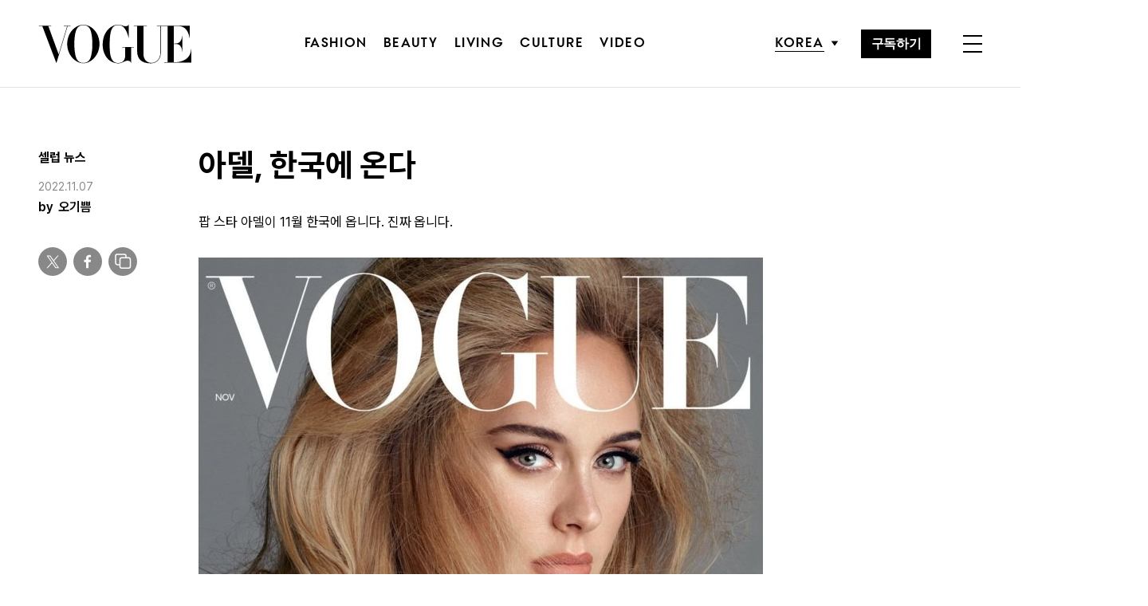

--- FILE ---
content_type: text/html; charset=UTF-8
request_url: https://www.vogue.co.kr/2021/11/15/%EC%95%84%EB%8D%B8-%ED%95%9C%EA%B5%AD%EC%97%90-%EC%98%A8%EB%8B%A4/
body_size: 27380
content:
<!DOCTYPE html>
<html lang="ko-KR">

<head>
    <meta charset="UTF-8">
    <meta http-equiv="X-UA-Compatible" content="IE=edge">
	<meta name="viewport" content="width=device-width, initial-scale=1, viewport-fit=cover"/>
    <!--<meta name="viewport" content="width=device-width, initial-scale=1.0, minimum-scale=1.0, maximum-scale=1.0" />-->
    <title>아델, 한국에 온다 | 보그 코리아 (Vogue Korea)</title>
    <meta name='robots' content='max-image-preview:large' />
		
		<link rel="shortcut icon" href="https://img.vogue.co.kr/vogue/common/vogue-favicon.ico?v=0.2" type="image/x-icon">
		<link rel="apple-touch-icon" href="https://img.vogue.co.kr/vogue/common/vogue-apple-touch-favicon.jpg?v=0.2">
		<link rel="apple-touch-icon" sizes="180x180" href="https://img.vogue.co.kr/vogue/common/vogue-apple-touch-favicon.jpg?v=0.2">
			<meta name="robots" content="max-image-preview:large">
		<meta name="description" content="팝 스타 아델이 11월 한국에 옵니다. 진짜 옵니다.MBC에 따르면 아델은 이달 중 내한해 MBC 프로그램을 통해 한국 팬들과 만날 예정입니다. 현재 세부 일정 등을 논의 중입니다. 앞서 한 매체는 아델이 MBC &lt;음악중심&gt;에 출연할 예정이라고 전해 팬들을 놀라게 했는데요, ">
		<meta property="og:title" content="아델, 한국에 온다">
		<meta property="og:description" content="팝 스타 아델이 11월 한국에 옵니다. 진짜 옵니다.MBC에 따르면 아델은 이달 중 내한해 MBC 프로그램을 통해 한국 팬들과 만날 예정입니다. 현재 세부 일정 등을 논의 중입니다. 앞서 한 매체는 아델이 MBC &lt;음악중심&gt;에 출연할 예정이라고 전해 팬들을 놀라게 했는데요, ">
		<meta property="og:image" content="https://www.vogue.co.kr/wp_data/vogue/2021/11/style_6191d328eb2fb.jpeg?ver=1.0.66">
		<meta property="og:site_name" content="Vogue korea">
		<meta property="og:type" content="article">
		<meta property="og:url" content="https://www.vogue.co.kr/2021/11/15/%ec%95%84%eb%8d%b8-%ed%95%9c%ea%b5%ad%ec%97%90-%ec%98%a8%eb%8b%a4/">
		<link rel="alternate" href="https://www.vogue.co.kr/2021/11/15/%ec%95%84%eb%8d%b8-%ed%95%9c%ea%b5%ad%ec%97%90-%ec%98%a8%eb%8b%a4/" hreflang="ko-KR" />
		<meta property="article:content_tier" content="free">
		
		<meta property="article:section" content="셀럽 뉴스">		<meta property="article:published_time" content="2021-11-15T03:26:43+00:00">
		<meta property="article:modified_time" content="2022-11-06T15:53:30+00:00">
		
		<meta property="article:author" content="오기쁨">		<meta name="twitter:card" content="summary_large_image">
		<meta name="twitter:creator" content="@VogueKorea">
		<meta name="twitter:site" content="@VogueKorea">
		<meta name="twitter:domain" content="https://www.vogue.co.kr">
		<meta name="twitter:title" content="아델, 한국에 온다">
		<meta name="twitter:description" content="팝 스타 아델이 11월 한국에 옵니다. 진짜 옵니다.MBC에 따르면 아델은 이달 중 내한해 MBC 프로그램을 통해 한국 팬들과 만날 예정입니다. 현재 세부 일정 등을 논의 중입니다. 앞서 한 매체는 아델이 MBC &lt;음악중심&gt;에 출연할 예정이라고 전해 팬들을 놀라게 했는데요, ">
		<meta name="twitter:image" content="https://www.vogue.co.kr/wp_data/vogue/2021/11/style_6191d328eb2fb.jpeg?ver=1.0.66">
		
		<meta property="fb:app_id" content="812270538813681">
		<meta property="fb:pages" content="42933792278">

		<!-- doosan -->
		<meta property="ds:syndication" content="속보-이슈기사">
		<meta property="ds:content_source" content="Web">
		<meta property="ds:term_id" content="15406">
		<meta property="ds:ds_meta_editor" content="오기쁨,오기쁨(프리랜스 에디터),Steven Meisel, Alasdair McLellan">
		<meta property="ds:parent_category_str" content="">
		<meta property="ds:child_category_str" content="celebrity-news">
		<meta property="ds:p_id" content="260231">
		<meta property="ds:post_type" content="d">
		<meta property="ds:category_number" content=",15406">
		<meta property="ds:tags" content="해외이슈">

		

		<link rel='dns-prefetch' href='//vjs.zencdn.net' />
<link rel='dns-prefetch' href='//player.vimeo.com' />
<link rel='dns-prefetch' href='//img.vogue.co.kr' />
<link rel='stylesheet' id='vimeo-for-wordpress-public-css' href='https://www.vogue.co.kr/wp-content/plugins/vimeo/build/style-index.css?ver=1.1.2' type='text/css' media='all' />
<link rel='stylesheet' id='wp-block-library-css' href='https://www.vogue.co.kr/wp-includes/css/dist/block-library/style.min.css?ver=6.1.1' type='text/css' media='all' />
<link rel='stylesheet' id='classic-theme-styles-css' href='https://www.vogue.co.kr/wp-includes/css/classic-themes.min.css?ver=1' type='text/css' media='all' />
<style id='global-styles-inline-css' type='text/css'>
body{--wp--preset--color--black: #000000;--wp--preset--color--cyan-bluish-gray: #abb8c3;--wp--preset--color--white: #ffffff;--wp--preset--color--pale-pink: #f78da7;--wp--preset--color--vivid-red: #cf2e2e;--wp--preset--color--luminous-vivid-orange: #ff6900;--wp--preset--color--luminous-vivid-amber: #fcb900;--wp--preset--color--light-green-cyan: #7bdcb5;--wp--preset--color--vivid-green-cyan: #00d084;--wp--preset--color--pale-cyan-blue: #8ed1fc;--wp--preset--color--vivid-cyan-blue: #0693e3;--wp--preset--color--vivid-purple: #9b51e0;--wp--preset--gradient--vivid-cyan-blue-to-vivid-purple: linear-gradient(135deg,rgba(6,147,227,1) 0%,rgb(155,81,224) 100%);--wp--preset--gradient--light-green-cyan-to-vivid-green-cyan: linear-gradient(135deg,rgb(122,220,180) 0%,rgb(0,208,130) 100%);--wp--preset--gradient--luminous-vivid-amber-to-luminous-vivid-orange: linear-gradient(135deg,rgba(252,185,0,1) 0%,rgba(255,105,0,1) 100%);--wp--preset--gradient--luminous-vivid-orange-to-vivid-red: linear-gradient(135deg,rgba(255,105,0,1) 0%,rgb(207,46,46) 100%);--wp--preset--gradient--very-light-gray-to-cyan-bluish-gray: linear-gradient(135deg,rgb(238,238,238) 0%,rgb(169,184,195) 100%);--wp--preset--gradient--cool-to-warm-spectrum: linear-gradient(135deg,rgb(74,234,220) 0%,rgb(151,120,209) 20%,rgb(207,42,186) 40%,rgb(238,44,130) 60%,rgb(251,105,98) 80%,rgb(254,248,76) 100%);--wp--preset--gradient--blush-light-purple: linear-gradient(135deg,rgb(255,206,236) 0%,rgb(152,150,240) 100%);--wp--preset--gradient--blush-bordeaux: linear-gradient(135deg,rgb(254,205,165) 0%,rgb(254,45,45) 50%,rgb(107,0,62) 100%);--wp--preset--gradient--luminous-dusk: linear-gradient(135deg,rgb(255,203,112) 0%,rgb(199,81,192) 50%,rgb(65,88,208) 100%);--wp--preset--gradient--pale-ocean: linear-gradient(135deg,rgb(255,245,203) 0%,rgb(182,227,212) 50%,rgb(51,167,181) 100%);--wp--preset--gradient--electric-grass: linear-gradient(135deg,rgb(202,248,128) 0%,rgb(113,206,126) 100%);--wp--preset--gradient--midnight: linear-gradient(135deg,rgb(2,3,129) 0%,rgb(40,116,252) 100%);--wp--preset--duotone--dark-grayscale: url('#wp-duotone-dark-grayscale');--wp--preset--duotone--grayscale: url('#wp-duotone-grayscale');--wp--preset--duotone--purple-yellow: url('#wp-duotone-purple-yellow');--wp--preset--duotone--blue-red: url('#wp-duotone-blue-red');--wp--preset--duotone--midnight: url('#wp-duotone-midnight');--wp--preset--duotone--magenta-yellow: url('#wp-duotone-magenta-yellow');--wp--preset--duotone--purple-green: url('#wp-duotone-purple-green');--wp--preset--duotone--blue-orange: url('#wp-duotone-blue-orange');--wp--preset--font-size--small: 13px;--wp--preset--font-size--medium: 20px;--wp--preset--font-size--large: 36px;--wp--preset--font-size--x-large: 42px;--wp--preset--spacing--20: 0.44rem;--wp--preset--spacing--30: 0.67rem;--wp--preset--spacing--40: 1rem;--wp--preset--spacing--50: 1.5rem;--wp--preset--spacing--60: 2.25rem;--wp--preset--spacing--70: 3.38rem;--wp--preset--spacing--80: 5.06rem;}:where(.is-layout-flex){gap: 0.5em;}body .is-layout-flow > .alignleft{float: left;margin-inline-start: 0;margin-inline-end: 2em;}body .is-layout-flow > .alignright{float: right;margin-inline-start: 2em;margin-inline-end: 0;}body .is-layout-flow > .aligncenter{margin-left: auto !important;margin-right: auto !important;}body .is-layout-constrained > .alignleft{float: left;margin-inline-start: 0;margin-inline-end: 2em;}body .is-layout-constrained > .alignright{float: right;margin-inline-start: 2em;margin-inline-end: 0;}body .is-layout-constrained > .aligncenter{margin-left: auto !important;margin-right: auto !important;}body .is-layout-constrained > :where(:not(.alignleft):not(.alignright):not(.alignfull)){max-width: var(--wp--style--global--content-size);margin-left: auto !important;margin-right: auto !important;}body .is-layout-constrained > .alignwide{max-width: var(--wp--style--global--wide-size);}body .is-layout-flex{display: flex;}body .is-layout-flex{flex-wrap: wrap;align-items: center;}body .is-layout-flex > *{margin: 0;}:where(.wp-block-columns.is-layout-flex){gap: 2em;}.has-black-color{color: var(--wp--preset--color--black) !important;}.has-cyan-bluish-gray-color{color: var(--wp--preset--color--cyan-bluish-gray) !important;}.has-white-color{color: var(--wp--preset--color--white) !important;}.has-pale-pink-color{color: var(--wp--preset--color--pale-pink) !important;}.has-vivid-red-color{color: var(--wp--preset--color--vivid-red) !important;}.has-luminous-vivid-orange-color{color: var(--wp--preset--color--luminous-vivid-orange) !important;}.has-luminous-vivid-amber-color{color: var(--wp--preset--color--luminous-vivid-amber) !important;}.has-light-green-cyan-color{color: var(--wp--preset--color--light-green-cyan) !important;}.has-vivid-green-cyan-color{color: var(--wp--preset--color--vivid-green-cyan) !important;}.has-pale-cyan-blue-color{color: var(--wp--preset--color--pale-cyan-blue) !important;}.has-vivid-cyan-blue-color{color: var(--wp--preset--color--vivid-cyan-blue) !important;}.has-vivid-purple-color{color: var(--wp--preset--color--vivid-purple) !important;}.has-black-background-color{background-color: var(--wp--preset--color--black) !important;}.has-cyan-bluish-gray-background-color{background-color: var(--wp--preset--color--cyan-bluish-gray) !important;}.has-white-background-color{background-color: var(--wp--preset--color--white) !important;}.has-pale-pink-background-color{background-color: var(--wp--preset--color--pale-pink) !important;}.has-vivid-red-background-color{background-color: var(--wp--preset--color--vivid-red) !important;}.has-luminous-vivid-orange-background-color{background-color: var(--wp--preset--color--luminous-vivid-orange) !important;}.has-luminous-vivid-amber-background-color{background-color: var(--wp--preset--color--luminous-vivid-amber) !important;}.has-light-green-cyan-background-color{background-color: var(--wp--preset--color--light-green-cyan) !important;}.has-vivid-green-cyan-background-color{background-color: var(--wp--preset--color--vivid-green-cyan) !important;}.has-pale-cyan-blue-background-color{background-color: var(--wp--preset--color--pale-cyan-blue) !important;}.has-vivid-cyan-blue-background-color{background-color: var(--wp--preset--color--vivid-cyan-blue) !important;}.has-vivid-purple-background-color{background-color: var(--wp--preset--color--vivid-purple) !important;}.has-black-border-color{border-color: var(--wp--preset--color--black) !important;}.has-cyan-bluish-gray-border-color{border-color: var(--wp--preset--color--cyan-bluish-gray) !important;}.has-white-border-color{border-color: var(--wp--preset--color--white) !important;}.has-pale-pink-border-color{border-color: var(--wp--preset--color--pale-pink) !important;}.has-vivid-red-border-color{border-color: var(--wp--preset--color--vivid-red) !important;}.has-luminous-vivid-orange-border-color{border-color: var(--wp--preset--color--luminous-vivid-orange) !important;}.has-luminous-vivid-amber-border-color{border-color: var(--wp--preset--color--luminous-vivid-amber) !important;}.has-light-green-cyan-border-color{border-color: var(--wp--preset--color--light-green-cyan) !important;}.has-vivid-green-cyan-border-color{border-color: var(--wp--preset--color--vivid-green-cyan) !important;}.has-pale-cyan-blue-border-color{border-color: var(--wp--preset--color--pale-cyan-blue) !important;}.has-vivid-cyan-blue-border-color{border-color: var(--wp--preset--color--vivid-cyan-blue) !important;}.has-vivid-purple-border-color{border-color: var(--wp--preset--color--vivid-purple) !important;}.has-vivid-cyan-blue-to-vivid-purple-gradient-background{background: var(--wp--preset--gradient--vivid-cyan-blue-to-vivid-purple) !important;}.has-light-green-cyan-to-vivid-green-cyan-gradient-background{background: var(--wp--preset--gradient--light-green-cyan-to-vivid-green-cyan) !important;}.has-luminous-vivid-amber-to-luminous-vivid-orange-gradient-background{background: var(--wp--preset--gradient--luminous-vivid-amber-to-luminous-vivid-orange) !important;}.has-luminous-vivid-orange-to-vivid-red-gradient-background{background: var(--wp--preset--gradient--luminous-vivid-orange-to-vivid-red) !important;}.has-very-light-gray-to-cyan-bluish-gray-gradient-background{background: var(--wp--preset--gradient--very-light-gray-to-cyan-bluish-gray) !important;}.has-cool-to-warm-spectrum-gradient-background{background: var(--wp--preset--gradient--cool-to-warm-spectrum) !important;}.has-blush-light-purple-gradient-background{background: var(--wp--preset--gradient--blush-light-purple) !important;}.has-blush-bordeaux-gradient-background{background: var(--wp--preset--gradient--blush-bordeaux) !important;}.has-luminous-dusk-gradient-background{background: var(--wp--preset--gradient--luminous-dusk) !important;}.has-pale-ocean-gradient-background{background: var(--wp--preset--gradient--pale-ocean) !important;}.has-electric-grass-gradient-background{background: var(--wp--preset--gradient--electric-grass) !important;}.has-midnight-gradient-background{background: var(--wp--preset--gradient--midnight) !important;}.has-small-font-size{font-size: var(--wp--preset--font-size--small) !important;}.has-medium-font-size{font-size: var(--wp--preset--font-size--medium) !important;}.has-large-font-size{font-size: var(--wp--preset--font-size--large) !important;}.has-x-large-font-size{font-size: var(--wp--preset--font-size--x-large) !important;}
.wp-block-navigation a:where(:not(.wp-element-button)){color: inherit;}
:where(.wp-block-columns.is-layout-flex){gap: 2em;}
.wp-block-pullquote{font-size: 1.5em;line-height: 1.6;}
</style>
<link rel='stylesheet' id='dsmgn-style-css' href='https://www.vogue.co.kr/wp-content/themes/vogue/assets/css/dsmgn.css?ver=1.0.77' type='text/css' media='all' />
<link rel='stylesheet' id='theme-css-normalize-css' href='https://www.vogue.co.kr/wp-content/themes/vogue/assets/css/normalize.css?ver=6.1.1' type='text/css' media='all' />
<link rel='stylesheet' id='theme-css-style-css' href='https://www.vogue.co.kr/wp-content/themes/vogue/assets/css/style.css?ver=1.0.77' type='text/css' media='all' />
<link rel='stylesheet' id='theme-css-extend-style-css' href='https://www.vogue.co.kr/wp-content/themes/vogue/assets/css/extend.a.css?ver=6.1.1' type='text/css' media='all' />
<link rel='stylesheet' id='videoJS-style-css' href='https://vjs.zencdn.net/8.10.0/video-js.css?ver=1.0.77' type='text/css' media='all' />
<link rel='stylesheet' id='custom-css-css' href='https://img.vogue.co.kr/pretendard-1.3.9/dist/web/variable/pretendardvariable-dynamic-subset.min.css?ver=1.0.77' type='text/css' media='all' />
<script type='text/javascript' src='https://www.vogue.co.kr/wp-content/themes/vogue/assets/js/jquery-3.3.1.min.js?ver=6.1.1' id='theme-js-jquery-js'></script>
<script type='text/javascript' src='https://www.vogue.co.kr/wp-content/themes/vogue/js/func.js?ver=1.0.77' id='func-js'></script>
<script type='text/javascript' src='https://player.vimeo.com/api/player.js?ver=1.1.2' id='vimeo-for-wordpress-player-js'></script>
<link rel="canonical" href="https://www.vogue.co.kr/2021/11/15/%ec%95%84%eb%8d%b8-%ed%95%9c%ea%b5%ad%ec%97%90-%ec%98%a8%eb%8b%a4/" />
<link rel='shortlink' href='https://www.vogue.co.kr/?p=260231' />

<script type="application/ld+json">{"@context":"http://schema.org","@type":"NewsArticle","articleBody":"팝 스타 아델이 11월 한국에 옵니다. 진짜 옵니다.MBC에 따르면 아델은 이달 중 내한해 MBC 프로그램을 통해 한국 팬들과 만날 예정입니다. 현재 세부 일정 등을 논의 중입니다. 앞서 한 매체는 아델이 MBC &lt;음악중심&gt;에 출연할 예정이라고 전해 팬들을 놀라게 했는데요, MBC는 즉각 부인하고 아델과의 새로운 콜라보레이션을 예고했습니다. 아델은 오는 19일 네 번째 정규 앨범 &lt;30&gt;을 발매합니다. 2015년 나온 정규 3집 &lt;25&gt; 이후 6년 만의 정규 앨범입니다. 앞서 MBC 공식 SNS에는 “MBC × 아델 2021. 커밍 순”이라는 글과 함께 아델 사진이 올라와 팬들의 마음을 두근거리게 만들었는데요. 과연 아델이 한국에서 어떤 무대를 선사할지 많은 기대를 모으고 있습니다. 아델의 방한, 조금만 기다려주세요. ","isBasedOn":"https://www.vogue.co.kr/2021/11/15/%ec%95%84%eb%8d%b8-%ed%95%9c%ea%b5%ad%ec%97%90-%ec%98%a8%eb%8b%a4/","articleSection":"셀럽 뉴스","author":[{"@type":"person","name":"\uc624\uae30\uc068","sameAs":"http:\/\/www.vogue.co.kr\/author\/\uc624\uae30\uc068"}],"dateModified":"2022-11-06T15:53:30+00:00","datePublished":"2021-11-15T03:26:43+00:00","headline":"아델, 한국에 온다","image":["https://img.vogue.co.kr/vogue/2021/11/style_6191d328eb2fb-500x500.jpeg","https://img.vogue.co.kr/vogue/2021/11/style_6191d328eb2fb-744x930.jpeg","https://img.vogue.co.kr/vogue/2021/11/style_6191d328eb2fb-768x960.jpeg","https://img.vogue.co.kr/vogue/2021/11/style_6191d328eb2fb-1120x1400.jpeg","https://img.vogue.co.kr/vogue/2021/11/style_6191d328eb2fb.jpeg","https://img.vogue.co.kr/vogue/2021/11/style_6191d328eb2fb.jpeg","https://img.vogue.co.kr/vogue/2021/11/style_6191d328eb2fb.jpeg","https://img.vogue.co.kr/vogue/2021/11/style_6191d328eb2fb.jpeg","https://img.vogue.co.kr/vogue/2021/11/style_6191d328eb2fb-759x500-1636946790.jpeg","https://img.vogue.co.kr/vogue/2021/11/style_6191d328eb2fb.jpeg","https://img.vogue.co.kr/vogue/2021/11/style_6191d328eb2fb.jpeg"],"keywords":["해외이슈"],"thumbnailUrl":"https://img.vogue.co.kr/vogue/2021/11/style_6191d328eb2fb.jpeg","url":"https://www.vogue.co.kr/2021/11/15/%ec%95%84%eb%8d%b8-%ed%95%9c%ea%b5%ad%ec%97%90-%ec%98%a8%eb%8b%a4/","isPartOf":{"@type":"CreativeWork","name":"Vogue Korea","isAccessibleForFree":"true"},"alternativeHeadline":"","description":"팝 스타 아델이 11월 한국에 옵니다. 진짜 옵니다. MBC에 따르면 아델은 이달 중 내한해 MBC 프로그램을 통해 한국 팬들과 만날 예정입니다. 현재 세부 일정 등을 논의 중입니다.  앞서 한 매체는 아델이 MBC &lt;음악중심&gt;에 출연할 예정이라고 전해 팬들을 놀라게 했는데요, MBC는 즉각 부인하고 아델과의 새로운 콜라보레이션을 예고했습니다.  아델은 오는 19일 네 번째 정규 앨범 &lt;30&gt;을 발매합니다. 2015년 ","mainEntityOfPage":{"@type":"WebPage","@id":"https://www.vogue.co.kr/2021/11/15/%ec%95%84%eb%8d%b8-%ed%95%9c%ea%b5%ad%ec%97%90-%ec%98%a8%eb%8b%a4/" },"publisher":{"@context":"https://schema.org", "@type":"Organization", "name":"Vogue Korea","logo":{"@type":"ImageObject", "url":"https://www.vogue.co.kr/wp-content/themes/vogue/assets/images/logo.svg", "width":"270px", "height":"70px"},"url":"https://www.vogue.co.kr"}}</script><noscript><style>.lazyload[data-src]{display:none !important;}</style></noscript><style>.lazyload{background-image:none !important;}.lazyload:before{background-image:none !important;}</style>
<script type="text/javascript">var wpjx_ajaxurl = "https://www.vogue.co.kr/wp-admin/admin-ajax.php";</script>
<!-- Global site tag (gtag.js) - Google Analytics -->
<script async src="https://www.googletagmanager.com/gtag/js?id=G-L219REP3VE"></script>
<script>
  window.dataLayer = window.dataLayer || [];
  function gtag(){dataLayer.push(arguments);}
  gtag('js', new Date());

var ds_meta_editor = jQuery('meta[property="ds:ds_meta_editor"]').attr('content');
if(ds_meta_editor != undefined){
	dimension1 = ds_meta_editor;
}

if (dimension1 == ''){
	dimension1 = '이름없음';
}

if(typeof postID == "undefined") {
	postID = jQuery('meta[property="ds:p_id"]').attr('content');
}
var document_h = jQuery('body').height();

var published_time = "";
if(typeof jQuery('meta[property="article:published_time"]').attr('content') != 'undefined') {
	published_time = jQuery('meta[property="article:published_time"]').attr('content').substring(0,10).replace(/-/gi,'/');
}

var ds_parent_category = "";
if(typeof jQuery('meta[property="ds:parent_category_str"]').attr('content') != 'undefined') {
	ds_parent_category = jQuery('meta[property="ds:parent_category_str"]').attr('content');
};

var ds_child_category = "";
if(typeof jQuery('meta[property="ds:child_category_str"]').attr('content') != 'undefined') {
	ds_child_category = jQuery('meta[property="ds:child_category_str"]').attr('content');
};

if(ds_parent_category == "") {
	ds_parent_category = "empty_value";
}
if(ds_child_category == "") {
	ds_child_category = "empty_value";
}

var ds_tags = "";
if(typeof jQuery('meta[property="ds:tags"]').attr('content') != 'undefined') {
	ds_tags = jQuery('meta[property="ds:tags"]').attr('content');
};

var dimension1 = "";
var dimension2 = postID;
var dimension3 = "";
var dimension4 = "";
var dimension5	= jQuery('meta[property="ds:content_source"]').attr('content');
var dimension6 = ds_parent_category;
var dimension7 = ds_child_category;
var dimension8 = jQuery('meta[property="article:author"]').attr('content');
var dimension9 = published_time;
var dimension10	= jQuery('meta[property="ds:syndication"]').attr('content');
var dimension11	= jQuery('meta[property="ds:tags"]').attr('content');

gtag('config', 'G-L219REP3VE', {
	'dimension1': dimension1,
	'dimension2': dimension2,
	'dimension3': dimension3,
	'dimension4': dimension4,
	'dimension5': dimension5,
	'dimension6': dimension6,
	'dimension7': dimension7,
	'dimension8': dimension8,
	'dimension9': dimension9,
	'dimension10': dimension10,
	'dimension11': dimension11
});

//gTag_event_send('page-view', '', '', '');

function gTag_event_send(event_name, event_category, event_label, event_idx) {
	let event_keyword = '';
	if(event_category == 'view_recommend' || event_category == 'imp_view_recommend' ) {
		rCnt = dsm_getCookie( 'dsmgn_rType2' );
		if(rCnt == 0) {
			event_keyword = 'A';
		} else if (rCnt == 1) {
			event_keyword = 'B';
		}
	}
	//event_keyword
	gtag('event', event_name, {
		'event_category': event_category,
		'event_label': event_label,
		'event_idx': event_idx,
		'event_keyword': event_keyword,
		'dimension1': dimension1,
		'dimension2': dimension2,
		'dimension3': dimension3,
		'dimension4': dimension4,
		'dimension5': dimension5,
		'dimension6': dimension6,
		'dimension7': dimension7,
		'dimension8': dimension8,
		'dimension9': dimension9,
		'dimension10': dimension10,
		'dimension11': dimension11
	});
}

jQuery(document).ready(function(){

	//GA Click Log
	$("a").on("click", function() {
		var label, slot = "";
		var idx = 0;

		/* NAV */
		//NAV Btn
		if($(this).parents(".navbar").length > 0) {
			send_f = true;
			idx = $(this).parent().index();
			label = $(this).text();
			slot = 'header_nav';
		}

		//NAV GNB Btn
		if($(this).parents(".menu_list").length > 0) {
			if($(this).parents(".sub-menu").length > 0) {
				slot = 'header_gnb_nav_sub';
			} else {
				slot = 'header_gnb_nav';
			}
			idx = $(this).parent().index();
			label = $(this).text();
		}

		//NAV GNB Btn
		if($(this).parents(".link_group").length > 0) {
			idx = 0;
			slot = 'header_gnb_nav';
			label = $(this).text();
		}

		//NAV side_nav
		if($(this).parents(".side_nav").length > 0) {
			if($(this).parents(".lang_sel").length > 0) {
				slot = 'header_side_nav_lang';
				idx = $(this).parent().index();
			} else {
				slot = 'header_side_nav_subscribe';
				idx = 0;
			}
			label = $(this).text();
		}

		/* VIEW */
		// View 본문 내 링크
		if($(this).parents("p").length > 0) {
			idx = 0;
			label = $(this).text();
			slot = 'view_a_link';
		}

		//View 좌측 상단 "by 에디터"
		if($(this).parents(".author").length > 0) {
			label = $(this).text();
			slot = 'view_author';
			idx = 0;
		}

		//View 좌측 상단 "category"
		if($(this).parents(".category").length > 0) {
			label = $(this).text();
			slot = 'view_category';
			idx = 0;
		}

		// View 하단 "태그"
		if($(this).parents(".tag_list").length > 0) {
			idx = $(this).parent().index();
			label = $(this).text();
			slot = 'view_info_area_tag';
		}

		// View 하단 "최신기사"
		if($(this).parents(".recently_list").length > 0) {
			idx = $(this).parent().index();
			label = $(this).find('.s_tit').text();
			slot = $(this).parent().attr("slot");
		}
		
		// View 하단 추천 기사들 & 메인페이지 추천 기사들
		if($(this).parents(".post_list").length > 0) {
			idx = $(this).parent().index();
			label = $(this).find('.s_tit').text();
			slot = $(this).parent().attr("slot");
		}		

		// View 관련기사
		if($(this).parents(".relate_group").length > 0) {
			idx = $(this).parent().index();
			label = $(this).find('h3').text();
			slot = $(this).parent().attr("slot");
		}

		// shopping btn
		if($(this).parents(".shopping_list ").length > 0) {
			idx = 0;
			label = $(this).attr("data-name");
			slot = $(this).parent().attr("slot");
		}

		// view wp-block-button
		if($(this).parents(".wp-block-button").length > 0) {
			idx = 0;
			label = $(this).text();
			slot = 'view_block_button';
		}

		/* MAIN */
		// Main PPL
		if($(this).parents(".section_spot").length > 0) {
			idx = 0;
			label = $(this).find('h2').text();
			slot = "main_ppl";
		}

		// Main Stiky
		if($(this).parents(".ma_highlight ").length > 0) {
			idx = 0;
			label = $(this).find('h3').text();
			slot = $(this).parent().attr("slot");
		}

		// li list_highlight
		if($(this).parents(".list_highlight ").length > 0) {
			idx = 0;
			label = $(this).find('h3').text();
			slot = $(this).parent().attr("slot");
		}

		// PeopleNow Main & View
		if($(this).parents(".origin-slider").length > 0) {
			idx = 0;
			label = $(this).find('h3').text();
			slot = $(this).parent().attr("slot");
		}
		

		if(slot != "") {
			gTag_event_send('click', slot, label, idx);
			eLogs_send('item_click', '', '', idx, label, 1, slot, postID, 'VO');
		}
	}); // End on Click


	//GA Click Log
	$(".share_btn").on("click", function() {
		var id_value = $(this).attr("id");
		if($(this).hasClass("share_bot")) {
			id_value = id_value + "_bot";
		}

		idx = 0;
		label = id_value;
		slot = 'view_share_btn';
		
		gTag_event_send('click', slot, label, idx);
		eLogs_send('item_click', '', '', idx, label, 1, slot, postID, 'VO');
	});


	// eLogs
	eLogs_category = '';
	if(ds_parent_category != 'empty_value') {
		eLogs_category = ds_parent_category;
		if(ds_child_category != 'empty_value') {
			eLogs_category += ',' + ds_child_category;
		}
	} else {
		if(ds_child_category != 'empty_value') {
			eLogs_category = ds_child_category;
		}
	}

	if ($('body').hasClass('home')) {
		eLogs_category = "main";
	}

	eLogs_send('pv', '', '', eLogs_category, document.title, 0, '', postID, 'VO');


}); // Document Ready ENd


</script>
<!-- Google tag (gtag.js) -->

<script async src="https://www.googletagmanager.com/gtag/js?id=UA-71723833-1"></script>
<script>
  window.dataLayer = window.dataLayer || [];
  function gtag(){dataLayer.push(arguments);}
  gtag('js', new Date());

  gtag('config', 'UA-71723833-1', {
	'dimension1': dimension1,
	'dimension2': dimension2,
	'dimension3': dimension3,
	'dimension4': dimension4,
	'dimension5': dimension5,
	'dimension6': dimension6,
	'dimension7': dimension7,
	'dimension8': dimension8,
	'dimension9': dimension9,
	'dimension10': dimension10,
	'dimension11': dimension11
  });
</script>

<script>


function eLogs_send(category, action, label, value, kw, click, slot, number, from)
{
	var api = "/reciveLogs.php";
	var rf = encodeURIComponent(document.referrer);
	var href = encodeURIComponent(document.location.href);
	var rndTime = (Math.floor(Math.random() * 10000000) + 1);
	var tmp_image = new Image();
	var img_url = api + "?rnd="+rndTime
	img_url += "&category="+category;
	img_url += "&action="+action;
	img_url += "&label="+label;
	img_url += "&value="+value;
	img_url += "&click="+click;
	img_url += "&slot="+slot;
	img_url += "&number="+number;
	img_url += "&from="+from;
	img_url += "&now_url="+href;
	img_url += "&referer="+rf;
	img_url += "&kw="+kw;

	img_url = img_url.substr(0,3000);
	tmp_image.src = img_url;
}
</script>


<script>

// Facebook Pixel Code
!function(f,b,e,v,n,t,s){if(f.fbq)return;n=f.fbq=function(){n.callMethod?
n.callMethod.apply(n,arguments):n.queue.push(arguments)};if(!f._fbq)f._fbq=n;
n.push=n;n.loaded=!0;n.version='2.0';n.queue=[];t=b.createElement(e);t.async=!0;
t.src=v;s=b.getElementsByTagName(e)[0];s.parentNode.insertBefore(t,s)}(window,
document,'script','//connect.facebook.net/en_US/fbevents.js');
if (typeof fbq_name == 'undefined'){
	fbq_name = 'main';
}
fbq('init', '258586225745525');
fbq('track', 'PageView');
if(ds_parent_category != "") {
	fbq('trackCustom', ds_parent_category+'_Category', {category: ds_parent_category});
}

</script>

<!-- Naver Analytics -->
<script type="text/javascript" src="//wcs.naver.net/wcslog.js"></script>
<script type="text/javascript">
if(!wcs_add) var wcs_add = {};
wcs_add["wa"] = "aa377dd5b01fb8";
if(window.wcs) {
  wcs_do();
}
</script>
<!-- //Naver Analytics -->

<!-- MS Clarity 23.03.23 -->
<script type="text/javascript">
    (function(c,l,a,r,i,t,y){
        c[a]=c[a]||function(){(c[a].q=c[a].q||[]).push(arguments)};
        t=l.createElement(r);t.async=1;t.src="https://www.clarity.ms/tag/"+i;
        y=l.getElementsByTagName(r)[0];y.parentNode.insertBefore(t,y);
    })(window, document, "clarity", "script", "g7sno6tyip");
</script>
<!-- /MS Clarity -->


<!-- Google Tag Manager -->
<script>(function(w,d,s,l,i){w[l]=w[l]||[];w[l].push({'gtm.start':
new Date().getTime(),event:'gtm.js'});var f=d.getElementsByTagName(s)[0],
j=d.createElement(s),dl=l!='dataLayer'?'&l='+l:'';j.async=true;j.src=
'https://www.googletagmanager.com/gtm.js?id='+i+dl;f.parentNode.insertBefore(j,f);
})(window,document,'script','dataLayer','GTM-TN45NB');</script>
<!-- End Google Tag Manager --><!-- 2021.04.06 Google Ads 리마케팅 소스 추가-->
<!-- Global site tag (gtag.js) - Google Ads: 791161826 -->
<script async src="https://www.googletagmanager.com/gtag/js?id=AW-791161826"></script>
<script>
  window.dataLayer = window.dataLayer || [];
  function gtag(){dataLayer.push(arguments);}
  gtag('js', new Date());
  gtag('config', 'AW-791161826');
	var ds_parent_category = "";
	if(typeof jQuery('meta[property="ds:parent_category_str"]').attr('content') != 'undefined') {
		ds_parent_category = jQuery('meta[property="ds:parent_category_str"]').attr('content');
	};

	var ds_child_category = "";
	if(typeof jQuery('meta[property="ds:child_category_str"]').attr('content') != 'undefined') {
		ds_child_category = jQuery('meta[property="ds:child_category_str"]').attr('content');
	};

  gtag('event', 'page_view', {'send_to': 'AW-791161826',
   'category': ds_parent_category
  });
</script>
<!-- // 2021.04.06 Google Ads 리마케팅 소스 추가-->

<!-- AD Manager -->
<!--<scr--ipt async='async' src='https://www.googletagservices.com/tag/js/gpt.js'></scr-ipt>-->
<script async src="https://securepubads.g.doubleclick.net/tag/js/gpt.js"></script>

<script>
	var gpt_id_str = '/21664460844/vogue-2025/';
	var gpt_pc_str = 'vogue-2025-pc-'+'sub';
	var gpt_m_str = 'vogue-2025-mobile-'+'sub';
	
	var gpt_str = '';
	var device = fn_is_mobile();

	if(device == 'pc') {
		gpt_str = gpt_id_str+gpt_pc_str;
	} else {
		gpt_str = gpt_id_str+gpt_m_str;
	}

	gpt_category_target_str = 'vogue_category';

    var googletag = googletag || {};
    googletag.cmd = googletag.cmd || [];
    var gptadslots = [];

    var lineItemId = -1;

	var category_number = "";
	if(typeof jQuery('meta[property="ds:category_number"]').attr('content') != 'undefined') {
		category_number = jQuery('meta[property="ds:category_number"]').attr('content');
	};
	var category_number_array = category_number.split(",");

	googletag.cmd.push(function () {
		if(device == "pc") {
			googletag.defineSlot(gpt_str, [1, 1], 'pc-all').
			setTargeting(gpt_category_target_str, category_number_array).
			addService(googletag.pubads());

			googletag.defineSlot(gpt_str, [[970, 250], [970, 546]], 'pc-top').
			setTargeting(gpt_category_target_str, category_number_array).
			addService(googletag.pubads());
			
			googletag.defineSlot(gpt_str, [[930, 180],[930, 524]], 'pc-mpu-1').
			setTargeting(gpt_category_target_str, category_number_array).
			addService(googletag.pubads());

			googletag.defineSlot(gpt_str, [[930, 180],[930, 524]], 'pc-mpu-2').
			setTargeting(gpt_category_target_str, category_number_array).
			addService(googletag.pubads());

			googletag.defineSlot(gpt_str, [[300, 600]], 'pc-sky').
			setTargeting(gpt_category_target_str, category_number_array).
			addService(googletag.pubads());
		
			googletag.defineSlot(gpt_str, [1, 2], 'pc-teadstv').
			setTargeting(gpt_category_target_str, category_number_array).
			addService(googletag.pubads());

		} else {
			googletag.defineSlot(gpt_str, [1, 1], 'mobile-all').
			setTargeting(gpt_category_target_str, category_number_array).
			addService(googletag.pubads());

			googletag.defineSlot(gpt_str, [[320, 261],[320, 260]], 'mobile-top').  // 320x260 VAST Size
			setTargeting(gpt_category_target_str, category_number_array).
			addService(googletag.pubads());

			googletag.defineSlot(gpt_str, [[320, 181]], 'mobile-special'). 
			setTargeting(gpt_category_target_str, category_number_array).
			addService(googletag.pubads());

			/* mobile-special-vast(VAST) */
			googletag.defineSlot(gpt_str, [[320, 180]], 'mobile-special-vast').
			setTargeting(gpt_category_target_str, category_number_array).
			addService(googletag.pubads());

			googletag.defineSlot(gpt_str, [[320, 50]], 'mobile-footer-sticky').
			setTargeting(gpt_category_target_str, category_number_array).
			addService(googletag.pubads());

			googletag.defineSlot(gpt_str, [[320, 51]], 'mobile-footer-scroller').
			setTargeting(gpt_category_target_str, category_number_array).
			addService(googletag.pubads());			
			
			googletag.defineSlot(gpt_str, [750, 1240], 'mobile-full').
			setTargeting(gpt_category_target_str, category_number_array).
			addService(googletag.pubads());
			
			googletag.defineSlot(gpt_str, [1, 2], 'mobile-teadstv').
			setTargeting(gpt_category_target_str, category_number_array).
			addService(googletag.pubads());
			
			/* 250612 몹코이 추가 */
			googletag.defineSlot(gpt_str, [1, 3], 'mobkoi').
			setTargeting(gpt_category_target_str, category_number_array).
			addService(googletag.pubads());

			googletag.defineSlot(gpt_str, [320, 110], 'mobile-house').
			setTargeting(gpt_category_target_str, category_number_array).
			addService(googletag.pubads());

		} // if PC else

		googletag.pubads().collapseEmptyDivs(true);
		//googletag.pubads().enableSingleRequest();
		googletag.enableServices();

        googletag.pubads().addEventListener('slotRenderEnded', function(event) {
			var fullBnDelaySec = 400;
			var slotId = event.slot.getSlotElementId();

			// Record details of the rendered ad.
			var slotList = [
				"mobile-special",
				"mobile-mpu-1",
				"mobile-mpu-2",
				"mobile-mpu-3",
				"mobile-inRead-1",
				"mobile-inRead-2",
				"mobile-inRead-3",
				"mobile-interscroller",
				"pc-top",
				"pc-mpu-1",
				"pc-mpu-2",
				"mobile-top"
			]
			
			if( slotList.includes(slotId) ) {
				if( event.creativeId !== null ) {
					gTag_event_send('ad_imp', event.campaignId, slotId, event.creativeId);
					eLogs_send('ad_imp', '', event.lineItemId, event.size.join('x'), event.creativeId, 0, slotId, event.campaignId, 'VO');
				}
			}

			if( (slotId == 'mobile-all') ){
				var a_flag = getCookie_b( 'dsm_vfd_'+ event.campaignId );
				if(!a_flag) {
					googletag.cmd.push(function() {
						googletag.display('mobile-special');
						googletag.display('mobile-special-vast');
					});
				}

				a_flag = getCookie_b( 'dsm_vfd_'+ event.campaignId + '_full');
				//a_flag = false;
				if(!a_flag) {
					setTimeout(function () {
						const domainCheck = isSameDomain();
						//if(domainCheck){
							googletag.display('mobile-full');
						//}
					}, fullBnDelaySec);
				} else {
					tmp_wrap = document.getElementById('mobile-full-wrap');
					tmp_wrap.style.display = "none";
				}
			}
			if(slotId == "mobile-special-vast") {
				adFooterSpecialCheck( event.campaignId , "mobile-special-vast");
				if( event.creativeId !== null ) {
				}
			}

			if(slotId == "mobile-special") {
				adFooterSpecialCheck( event.campaignId , "mobile-special");
				if( event.creativeId !== null ) {
				}
			}

			if(slotId == "mobile-full") { 
				adFullCheck( event.campaignId , "mobile-full");
				if( event.creativeId !== null ) {
				}
			}

			if(slotId == "mobile-footer-scroller") { 
				adFooterStiycky( event.campaignId , "mobile-footer-scroller");
				if( event.creativeId !== null ) {
				}
			}

			if(slotId == "mobile-footer-sticky") { 
				adFooterStiycky( event.campaignId , "mobile-footer-sticky");
				if( event.creativeId !== null ) {
				}
			}

        });


		// 광고 송출 요청시
        googletag.pubads().addEventListener('slotRequested', function(event) {
			const slot = event.slot;
			const slotId = event.slot.getSlotElementId(); 
			
			if(slotId == "mobile-special") {
				jQuery("#mobile-special-wrap").css({"display": "block"});
			}

			if(slotId == "mobile-special-vast") {
				jQuery("#mobile-special-vast-wrap").css({"display": "block"});
			}
		});
	});


function setBannerViewCookie( cookie_name, date ) {
	var exdate = new Date();
	var add_min = 60 * 24 * date;
	exdate.setMinutes(exdate.getMinutes() + add_min);
	var path = '; path=/';
	var domain = '; domain=.vogue.co.kr';

	var cookie_value = escape(true) + ('; expires=' + exdate.toUTCString())+path+domain;
	document.cookie = cookie_name + '=' + cookie_value;
}

function getCookie_b( cookie_name ) {
	var value = document.cookie.match('(^|;) ?' + cookie_name + '=([^;]*)(;|$)');
	return value? value[2] : null;
}

function adFooterSpecialCheck( campaignId, slotName ) {
	if(jQuery("#"+slotName+" > div > iframe").length > 0) {
		if(device != "pc") {
			footerBnCloseBtnShow( campaignId, slotName );
		}
	} else {
		jQuery('#'+slotName+'-wrap').css({
			"display": "none"
		});
	}
}

function footerBnCloseBtnShow( campaignId, slotName ) {
	jQuery('#'+slotName+'-wrap .mobile-footer-close').css({
		"display": "block"
	});

	jQuery('#'+slotName+'-wrap').css({
		"background": "#fff",
		"box-shadow": "rgb(0 0 0 / 15%) 0px 0 7px"
	});
	setBannerViewCookie( 'dsm_vfd_'+campaignId, 1 ); // 하루 1번 freq
}

function adFooterStiycky( campaignId, slotName ) {
	if(jQuery("#"+slotName+" > div > iframe").length > 0) {
		if(device != "pc") {
			setTimeout(function () {
				jQuery("."+slotName+"-closebtn").css('display','block');
			}, 500);
		}
	}
}

function adFullCheck( campaignId, slotName ) {
	const wrap = document.getElementById('mobile-full-wrap');
	
	if(jQuery("#"+slotName+" > div > iframe").length > 0) {
		if(device != "pc") {
			Ad_Full_bn_startTime = new Date();

			wrap.classList.add('mobile-full-wrap-active');
			wrap.style.opacity = 1;
			document.body.classList.add('no-scroll-height');
			setBannerViewCookie( 'dsm_vfd_'+campaignId+'_full', 1 ); // 하루 1번 freq
		}

		setTimeout(function () {
			fullBnHide('mobile-full-wrap', 'auto');
		}, 10000);

	} else {
		wrap.style.display = "none";
	}
}

function isSameDomain() {
    var referrer = document.referrer;
    if (referrer) {
        var referrerDomain = new URL(referrer).hostname;
        var currentDomain = window.location.hostname;
        return referrerDomain === currentDomain;
    } else {
        return false;
    }
}

function fullBnHide( id, action ) {

	const wrap = document.getElementById(id);
	wrap.style.opacity = 0;

	setTimeout(function () {
		wrap.style.display = 'none';
	}, 600);


	document.body.classList.remove('no-scroll-height');

	sendSec = 999;
	if(typeof Ad_Full_bn_startTime !== 'undefined') {
		sendSec = new Date() - Ad_Full_bn_startTime;
		sendSec = Math.floor(sendSec / 1000);
		console.log(sendSec);
	}

	eLogs_send('adm', action, 'full_bn_close', '', '', '1', '', '', 'vo');
	gtag('event', 'adm', {
	  'event_category': 'ad_full_bn_close',
	  'event_label': action
	});
}

function DSM_footerSticky_close() {
	jQuery('#mobile-footer-scroller').html('');
	jQuery('#mobile-footer-sticky').html('');
	jQuery('.mobile-footer-closebtn').html('');
	jQuery('.mobile-footer-closebtn').css('display', 'none');
	jQuery('.footer-banner').html('');
	
	eLogs_send('adm', 'close', 'footerSticky', '', '', '1', '', '', 'vo');
	gtag('event', 'adm', {
	  'event_category': 'ad_footerSticky_closeBtn',
	  'event_label': 'btn'
	});

}




</script></head>

<body class="post-template-default single single-post postid-260231 single-format-standard post-type-d">
<script data-cfasync="false" data-no-defer="1">var ewww_webp_supported=false;</script>
	
	<div class="banner banner_pc banner_imp" id="pc-all" style="display:none; height:1px;"></div>
<div class="banner banner_m banner_imp" id="mobile-all" style="display:none; height:1px;"></div>
<script>
googletag.cmd.push(function() {
	if(device == 'pc') {
		googletag.display('pc-all');
	} else {
		googletag.display('mobile-all');
	}
});
</script>
    <div id="page" class="site">

        <header id="act_header">
            <div class="header sub">
                <div class="container">
                    <div class="inner">
                        <div class="logo">
                            <a href="https://www.vogue.co.kr">
                                <img class="pc lazyload" src="[data-uri]" width="192" height="50" alt="VOGUE" data-src="https://www.vogue.co.kr/wp-content/themes/vogue/assets/images/logo.svg" decoding="async"><noscript><img class="pc" src="https://www.vogue.co.kr/wp-content/themes/vogue/assets/images/logo.svg" width="192" height="50" alt="VOGUE" data-eio="l"></noscript>
                                <img class="mo lazyload" src="[data-uri]" width="127" height="33" alt="VOGUE" data-src="https://www.vogue.co.kr/wp-content/themes/vogue/assets/images/logo_m.svg" decoding="async"><noscript><img class="mo" src="https://www.vogue.co.kr/wp-content/themes/vogue/assets/images/logo_m.svg" width="127" height="33" alt="VOGUE" data-eio="l"></noscript>
								<img class="mo white lazyload" src="[data-uri]"  width="127" height="33" alt="VOGUE" data-src="https://www.vogue.co.kr/wp-content/themes/vogue/assets/images/logo_white_m.svg" decoding="async"><noscript><img class="mo white" src="https://www.vogue.co.kr/wp-content/themes/vogue/assets/images/logo_white_m.svg"  width="127" height="33" alt="VOGUE" data-eio="l"></noscript>
                            </a>
                        </div>
                        <nav class="nav">
                            <ul class="navbar">
                                <li id="menu-item-334452" class="menu-item menu-item-type-custom menu-item-object-custom menu-item-has-children menu-item-334452"><a href="/fashion/">FASHION</a>
<ul class="sub-menu">
	<li id="menu-item-334453" class="menu-item menu-item-type-custom menu-item-object-custom menu-item-334453"><a href="/fashion/">전체</a></li>
	<li id="menu-item-334454" class="menu-item menu-item-type-custom menu-item-object-custom menu-item-334454"><a href="/fashion/fashion-trend/">패션 트렌드</a></li>
	<li id="menu-item-334455" class="menu-item menu-item-type-custom menu-item-object-custom menu-item-334455"><a href="/fashion/fashion-item/">패션 아이템</a></li>
	<li id="menu-item-334456" class="menu-item menu-item-type-custom menu-item-object-custom menu-item-334456"><a href="/fashion/celebrity-style/">셀러브리티 스타일</a></li>
	<li id="menu-item-334457" class="menu-item menu-item-type-custom menu-item-object-custom menu-item-334457"><a href="/fashion/fashion-pictorial/">패션 화보</a></li>
	<li id="menu-item-606306" class="menu-item menu-item-type-custom menu-item-object-custom menu-item-606306"><a href="https://www.vogue.co.kr/fashion/interview/">인터뷰</a></li>
	<li id="menu-item-334458" class="menu-item menu-item-type-custom menu-item-object-custom menu-item-334458"><a href="/fashion/fashion-news/">패션 뉴스</a></li>
	<li id="menu-item-334459" class="menu-item menu-item-type-custom menu-item-object-custom menu-item-334459"><a href="/fashion/watch-and-jewelry/">워치 &#038; 주얼리</a></li>
</ul>
</li>
<li id="menu-item-334461" class="menu-item menu-item-type-custom menu-item-object-custom menu-item-has-children menu-item-334461"><a href="/beauty/">BEAUTY</a>
<ul class="sub-menu">
	<li id="menu-item-334462" class="menu-item menu-item-type-custom menu-item-object-custom menu-item-334462"><a href="/beauty/">전체</a></li>
	<li id="menu-item-334463" class="menu-item menu-item-type-custom menu-item-object-custom menu-item-334463"><a href="/beauty/beauty-trend/">뷰티 트렌드</a></li>
	<li id="menu-item-334464" class="menu-item menu-item-type-custom menu-item-object-custom menu-item-334464"><a href="/beauty/beauty-item/">뷰티 아이템</a></li>
	<li id="menu-item-334465" class="menu-item menu-item-type-custom menu-item-object-custom menu-item-334465"><a href="/beauty/wellness/">웰니스</a></li>
	<li id="menu-item-334466" class="menu-item menu-item-type-custom menu-item-object-custom menu-item-334466"><a href="/beauty/beauty-pictorial/">뷰티 화보</a></li>
</ul>
</li>
<li id="menu-item-334467" class="menu-item menu-item-type-custom menu-item-object-custom menu-item-has-children menu-item-334467"><a href="/living/">LIVING</a>
<ul class="sub-menu">
	<li id="menu-item-335144" class="menu-item menu-item-type-custom menu-item-object-custom menu-item-335144"><a href="/living/">전체</a></li>
	<li id="menu-item-335145" class="menu-item menu-item-type-custom menu-item-object-custom menu-item-335145"><a href="/living/travel/">여행</a></li>
	<li id="menu-item-335146" class="menu-item menu-item-type-custom menu-item-object-custom menu-item-335146"><a href="/living/food/">푸드</a></li>
	<li id="menu-item-335160" class="menu-item menu-item-type-custom menu-item-object-custom menu-item-335160"><a href="/living/deco/">데코</a></li>
	<li id="menu-item-606307" class="menu-item menu-item-type-custom menu-item-object-custom menu-item-606307"><a href="https://www.vogue.co.kr/living/life/">라이프</a></li>
</ul>
</li>
<li id="menu-item-335148" class="menu-item menu-item-type-custom menu-item-object-custom menu-item-has-children menu-item-335148"><a href="/culture/">CULTURE</a>
<ul class="sub-menu">
	<li id="menu-item-335149" class="menu-item menu-item-type-custom menu-item-object-custom menu-item-335149"><a href="/culture/">전체</a></li>
	<li id="menu-item-335152" class="menu-item menu-item-type-custom menu-item-object-custom menu-item-335152"><a href="/culture/entertainment">엔터테인먼트</a></li>
	<li id="menu-item-335151" class="menu-item menu-item-type-custom menu-item-object-custom menu-item-335151"><a href="/culture/art">아트</a></li>
	<li id="menu-item-335150" class="menu-item menu-item-type-custom menu-item-object-custom menu-item-335150"><a href="/culture/celebrity-news">셀럽 뉴스</a></li>
	<li id="menu-item-606308" class="menu-item menu-item-type-custom menu-item-object-custom menu-item-606308"><a href="https://www.vogue.co.kr/culture/view-point/">뷰 포인트</a></li>
</ul>
</li>
<li id="menu-item-335153" class="menu-item menu-item-type-custom menu-item-object-custom menu-item-335153"><a href="/video/">VIDEO</a></li>
                            </ul>
                        </nav>
                        <div class="side_nav">
                            <div class="lang_sel">
                                <span>korea</span>
                                <ul>
                                    <li><a href="https://vogueadria.com/" target="_blank">Adria</a></li>                                    
									<li><a href="https://en.vogue.me/" target="_blank">ARABIA</a></li>
									<li><a href="https://www.vogue.com.au/" target="_blank">Australia</a></li>
                                    <li><a href="https://vogue.globo.com/" target="_blank">BRASIL</a></li>
									<li><a href="https://www.vogue.co.uk/" target="_blank">BRITAIN</a></li>
                                    <li><a href="http://www.vogue.com.cn/" target="_blank">China</a></li>
                                    <li><a href="https://www.vogue.cz/" target="_blank">CZECHOSLOVAKIA</a></li>
									<li><a href="https://www.vogue.es/" target="_blank">ESPAÑA</a></li>
                                    <li><a href="https://www.vogue.fr/" target="_blank">France</a></li>
                                    <li><a href="https://www.vogue.de/" target="_blank">Germany</a></li>
                                    <li><a href="https://vogue.gr/" target="_blank">Greece</a></li>
                                    <li><a href="https://www.voguehk.com/zh/" target="_blank">Hong Kong</a></li>
                                    <li><a href="https://www.vogue.in/" target="_blank">India</a></li>
                                    <li><a href="https://www.vogue.it/" target="_blank">ITALIA</a></li>
                                    <li><a href="https://www.vogue.co.jp/" target="_blank">Japan</a></li>
                                    <li><a href="https://www.vogue.mx/" target="_blank">MÉXICO</a></li>
                                    <li><a href="https://www.vogue.nl/" target="_blank">NEDERLAND</a></li>
                                    <li><a href="https://vogue.ph/" target="_blank">Philippines</a></li>
                                    <li><a href="https://www.vogue.pl/" target="_blank">POLSKA</a></li>
                                    <li><a href="https://www.vogue.pt/" target="_blank">Portugal</a></li>
									<li><a href="https://www.voguescandinavia.com/" target="_blank">SCANDINAVIA</a></li>
									<li><a href="https://vogue.sg/" target="_blank">SINGAPORE</a></li>
									<li><a href="https://www.vogue.com.tw/" target="_blank">Taiwan</a></li>
									<li><a href="https://www.vogue.co.th/" target="_blank">Thailand</a></li>
									<li><a href="https://vogue.com.tr/" target="_blank">TÜRKIYE</a></li>
									<li><a href="https://vogue.ua/" target="_blank">Ukraine</a></li>
                                    <li><a href="https://www.vogue.com/" target="_blank">UNITED STATES</a></li>
								</ul>
                            </div>
                            <a class="subscribe" href="https://www.magazineshop.co.kr/" target="_blank">구독하기</a>
                            <div class="nav-icon"><div></div></div>
                        </div>
                    </div>
                </div>
            </div>

            <div class="gnb">
                <div class="container">
                    <div class="inner">
                        <button class="close" type="button"></button>
                        <div class="logo">
							<img class="pc lazyload" src="[data-uri]" alt="VOGUE" width="192" height="50" data-src="https://www.vogue.co.kr/wp-content/themes/vogue/assets/images/logo_white_m.svg" decoding="async"><noscript><img class="pc" src="https://www.vogue.co.kr/wp-content/themes/vogue/assets/images/logo_white_m.svg" alt="VOGUE" width="192" height="50" data-eio="l"></noscript>
                            <img class="mo lazyload" src="[data-uri]" alt="VOGUE" width="127" height="33" data-src="https://www.vogue.co.kr/wp-content/themes/vogue/assets/images/logo_white_m.svg" decoding="async"><noscript><img class="mo" src="https://www.vogue.co.kr/wp-content/themes/vogue/assets/images/logo_white_m.svg" alt="VOGUE" width="127" height="33" data-eio="l"></noscript>
						</div>
                        <div class="search">
                            <input id="keyword_header" type="text" name="" value="" placeholder="SEARCH">
                            <span id="btn_search_x_header" class="x"></span>
                            <button id="btn_search_header" type="button"></button>
                        </div>
                        <ul class="menu_list">
                            <li class="menu-item menu-item-type-custom menu-item-object-custom menu-item-has-children menu-item-334452"><a href="/fashion/">FASHION</a>
<ul class="sub-menu">
	<li class="menu-item menu-item-type-custom menu-item-object-custom menu-item-334453"><a href="/fashion/">전체</a></li>
	<li class="menu-item menu-item-type-custom menu-item-object-custom menu-item-334454"><a href="/fashion/fashion-trend/">패션 트렌드</a></li>
	<li class="menu-item menu-item-type-custom menu-item-object-custom menu-item-334455"><a href="/fashion/fashion-item/">패션 아이템</a></li>
	<li class="menu-item menu-item-type-custom menu-item-object-custom menu-item-334456"><a href="/fashion/celebrity-style/">셀러브리티 스타일</a></li>
	<li class="menu-item menu-item-type-custom menu-item-object-custom menu-item-334457"><a href="/fashion/fashion-pictorial/">패션 화보</a></li>
	<li class="menu-item menu-item-type-custom menu-item-object-custom menu-item-606306"><a href="https://www.vogue.co.kr/fashion/interview/">인터뷰</a></li>
	<li class="menu-item menu-item-type-custom menu-item-object-custom menu-item-334458"><a href="/fashion/fashion-news/">패션 뉴스</a></li>
	<li class="menu-item menu-item-type-custom menu-item-object-custom menu-item-334459"><a href="/fashion/watch-and-jewelry/">워치 &#038; 주얼리</a></li>
</ul>
</li>
<li class="menu-item menu-item-type-custom menu-item-object-custom menu-item-has-children menu-item-334461"><a href="/beauty/">BEAUTY</a>
<ul class="sub-menu">
	<li class="menu-item menu-item-type-custom menu-item-object-custom menu-item-334462"><a href="/beauty/">전체</a></li>
	<li class="menu-item menu-item-type-custom menu-item-object-custom menu-item-334463"><a href="/beauty/beauty-trend/">뷰티 트렌드</a></li>
	<li class="menu-item menu-item-type-custom menu-item-object-custom menu-item-334464"><a href="/beauty/beauty-item/">뷰티 아이템</a></li>
	<li class="menu-item menu-item-type-custom menu-item-object-custom menu-item-334465"><a href="/beauty/wellness/">웰니스</a></li>
	<li class="menu-item menu-item-type-custom menu-item-object-custom menu-item-334466"><a href="/beauty/beauty-pictorial/">뷰티 화보</a></li>
</ul>
</li>
<li class="menu-item menu-item-type-custom menu-item-object-custom menu-item-has-children menu-item-334467"><a href="/living/">LIVING</a>
<ul class="sub-menu">
	<li class="menu-item menu-item-type-custom menu-item-object-custom menu-item-335144"><a href="/living/">전체</a></li>
	<li class="menu-item menu-item-type-custom menu-item-object-custom menu-item-335145"><a href="/living/travel/">여행</a></li>
	<li class="menu-item menu-item-type-custom menu-item-object-custom menu-item-335146"><a href="/living/food/">푸드</a></li>
	<li class="menu-item menu-item-type-custom menu-item-object-custom menu-item-335160"><a href="/living/deco/">데코</a></li>
	<li class="menu-item menu-item-type-custom menu-item-object-custom menu-item-606307"><a href="https://www.vogue.co.kr/living/life/">라이프</a></li>
</ul>
</li>
<li class="menu-item menu-item-type-custom menu-item-object-custom menu-item-has-children menu-item-335148"><a href="/culture/">CULTURE</a>
<ul class="sub-menu">
	<li class="menu-item menu-item-type-custom menu-item-object-custom menu-item-335149"><a href="/culture/">전체</a></li>
	<li class="menu-item menu-item-type-custom menu-item-object-custom menu-item-335152"><a href="/culture/entertainment">엔터테인먼트</a></li>
	<li class="menu-item menu-item-type-custom menu-item-object-custom menu-item-335151"><a href="/culture/art">아트</a></li>
	<li class="menu-item menu-item-type-custom menu-item-object-custom menu-item-335150"><a href="/culture/celebrity-news">셀럽 뉴스</a></li>
	<li class="menu-item menu-item-type-custom menu-item-object-custom menu-item-606308"><a href="https://www.vogue.co.kr/culture/view-point/">뷰 포인트</a></li>
</ul>
</li>
<li class="menu-item menu-item-type-custom menu-item-object-custom menu-item-335153"><a href="/video/">VIDEO</a></li>
                        </ul>
                        <div class="link_group">
                            <a href="https://www.magazineshop.co.kr/" target="_blank">정기구독</a>
                            <a href="https://www.doosanmagazine.com/brands/vogue" target="_blank">회사소개</a>
							<a href="https://www.doosanmagazine.com/contact/" target="_blank">광고/제휴</a>
                            <a href="https://www.doosanmagazine.com/notice/" target="_blank">공지사항</a>                            
                            <a href="/masthead/">MASTHEAD</a>
                            <ul class="sns_list">
                                <li><a href="https://www.instagram.com/VOGUEKOREA" target="_blank"><img src="[data-uri]" width="40" height="40" alt="instagram" data-src="https://www.vogue.co.kr/wp-content/themes/vogue/assets/images/ic_sns_insta.svg" decoding="async" class="lazyload"><noscript><img src="https://www.vogue.co.kr/wp-content/themes/vogue/assets/images/ic_sns_insta.svg" width="40" height="40" alt="instagram" data-eio="l"></noscript></a></li>
                                <li><a href="https://www.facebook.com/VOGUEkr" target="_blank"><img src="[data-uri]" width="40" height="40" alt="facebook" data-src="https://www.vogue.co.kr/wp-content/themes/vogue/assets/images/ic_sns_facebook.svg" decoding="async" class="lazyload"><noscript><img src="https://www.vogue.co.kr/wp-content/themes/vogue/assets/images/ic_sns_facebook.svg" width="40" height="40" alt="facebook" data-eio="l"></noscript></a></li>
                                <li><a href="https://twitter.com/VogueKorea" target="_blank"><img src="[data-uri]" width="40" height="40" alt="x" data-src="https://www.vogue.co.kr/wp-content/themes/vogue/assets/images/ic_sns_x.svg" decoding="async" class="lazyload"><noscript><img src="https://www.vogue.co.kr/wp-content/themes/vogue/assets/images/ic_sns_x.svg" width="40" height="40" alt="x" data-eio="l"></noscript></a></li>
                                <li><a href="https://www.youtube.com/user/VogueKorea " target="_blank"><img src="[data-uri]" width="40" height="40" alt="youtube" data-src="https://www.vogue.co.kr/wp-content/themes/vogue/assets/images/ic_sns_youtube.svg" decoding="async" class="lazyload"><noscript><img src="https://www.vogue.co.kr/wp-content/themes/vogue/assets/images/ic_sns_youtube.svg" width="40" height="40" alt="youtube" data-eio="l"></noscript></a></li>
                            </ul>
                        </div>
                    </div>
                </div>
            </div>
        </header> <!-- #act_header -->

        <script>
        jQuery(document).ready(function () {
            jQuery("#btn_search_header").click(function () {
                searchHeader(jQuery("#keyword_header").val());
            });
            jQuery("#btn_search_x_header").click(function () {
                $("#keyword_header").val('');
            });
            jQuery("#keyword_header").on("keyup",function(key){
                if(key.keyCode==13) searchHeader(jQuery(this).val());
                });
            function searchHeader(keyword) {
                if(isEmpty(keyword)) {
                    alert('검색어를 입력해 주세요');
                    return false;
                }
                jQuery(location).attr("href", "/search/"+keyword)
            }

 /*       
			// 메뉴 가로 스크롤 위치 - 모바일 ( 상단 대 카테고리 )
            var li_postion_arr = []; li_position = 0; li_width_arr = [];
            $('.navbar > li').each(function (index,item){
                li_position += $(this).width()+20; // padding-right 20px 추가
                li_postion_arr.push(li_position);
                li_width_arr.push($(this).width());
            });

            var wrap_width = $('.nav').width(),
            //li_idx = $('.navbar').find('.current-menu-item').index(), // 2차 카테고리 선택이 영향을 주기 때문에 바로 아래 있는 .current-menu-item 으로 변경
			li_idx = $('.navbar > .current-menu-item').index(),
            li_position_on = li_postion_arr[li_idx];

*/
			if ($('.navbar > .current-menu-item').length > 0)
			{
				$('.navbar').animate({ scrollLeft:$('.navbar > .current-menu-item').offset().left - 40},0);
			}else if ($('.navbar > .current-menu-ancestor').length  > 0 ) {
				$('.navbar').animate({ scrollLeft:$('.navbar > .current-menu-ancestor').offset().left - 40},0);
			}
			
			if ($('#post_terms_depth2_list > li.on').length > 0) $('.tab_area').animate({ scrollLeft:$('#post_terms_depth2_list > li.on').offset().left - 100},0);

        });
        </script>

        		<div id="menu_place"></div>
        <div class="site-content-container">
            <div id="content" class="site-content">
<div id="primary" class="content-area">
	<main id="main" class="site-main" role="main">
		<div class="progress"></div>
 <!-- 251210 first view 추가 -->

<article class="sub_article">
    
    	
		<div class="banner_area banner_pc pc-top">
	<div id="pc-top" style="display:none;"></div>
</div>
<script>
googletag.cmd.push(function() {
	if(device == 'pc') {
		$('#mobile-top').css('display','none');
		googletag.display('pc-top');
	}
});
</script>		
    <section class="article_section view"> <!-- [D] 종류에 따라 클래스가 추가됨. 스페셜: special -->
        <div class="post_share">
            <p class="category"><a href="/culture/celebrity-news/">셀럽 뉴스</a>
			</p>
            <h1 class="post_tit mo">아델, 한국에 온다</h1>
            <p class="date">2022.11.07</p>
            <ul class="author"><li><a href="/author/오기쁨/">오기쁨</a></li></ul>            <!-- PC 공유버튼 -->
            <ul class="share_list pc share_list_pc">
                <li><a class="share_btn" id="share-pc-tw-btn" href="twitter"><img src="[data-uri]" width="36" height="36" alt="x" data-src="https://www.vogue.co.kr/wp-content/themes/vogue/assets/images/ic_sns_x.svg" decoding="async" class="lazyload"><noscript><img src="https://www.vogue.co.kr/wp-content/themes/vogue/assets/images/ic_sns_x.svg" width="36" height="36" alt="x" data-eio="l"></noscript></a></li>
                <li><a class="share_btn" id="share-pc-fb-btn" href="facebook"><img src="[data-uri]" width="36" height="36" alt="facebook" data-src="https://www.vogue.co.kr/wp-content/themes/vogue/assets/images/ic_sns_facebook.svg" decoding="async" class="lazyload"><noscript><img src="https://www.vogue.co.kr/wp-content/themes/vogue/assets/images/ic_sns_facebook.svg" width="36" height="36" alt="facebook" data-eio="l"></noscript></a></li>
                <li><a class="share_btn" id="share-pc-copy-btn" href="url"><img src="[data-uri]" width="36" height="36" alt="url" data-src="https://www.vogue.co.kr/wp-content/themes/vogue/assets/images/ic_copy_w.svg" decoding="async" class="lazyload"><noscript><img src="https://www.vogue.co.kr/wp-content/themes/vogue/assets/images/ic_copy_w.svg" width="36" height="36" alt="url" data-eio="l"></noscript></a></li>
            </ul>
            <!-- //PC 공유버튼 -->
        </div>

		
        <div class="post_content common_content">
            <div class="editor">
                					<h1 class="post_tit pc">아델, 한국에 온다</h1>
					<ul class="share_list mo">
						<li class="share_btn" id="share-copy-btn"><i class="ic_copy"></i><span>복사</span></li>
						<li class="share_btn" id="share-api-btn"><i class="ic_share"></i><span>공유</span></li>
					</ul>
				
				    				 					 	<div class="ad_wrapper ad_higher_bg">
	<div class="banner_area banner_m" id="mobile-top" style="display:none;"></div>
</div>
<script>
if(device != 'pc') {
	googletag.cmd.push(function() {
		googletag.display('mobile-top');
	});
}


jQuery(function(){

	jQuery(document).ready(function(){

		var lastScrollTop_sticky = 0;

		window.addEventListener('scroll', function(){

			var st = parseInt(jQuery(window).scrollTop());

			jQuery('#mobile-top').each(function(){
				/*
				var obj_top = parseInt(jQuery(this).offset().top);
				var obj_height = jQuery(this).height();
				var obj_bottom = obj_top + obj_height;
				console.log(obj_bottom);
				var scr_top = parseInt(jQuery(window).scrollTop());
				*/
				var obj_top = parseInt(jQuery(this).offset().top);
				var obj_height = jQuery(this).height();
				var obj_bottom = obj_top + obj_height;

				var window_height = jQuery(window).height();
				var window_scroll_top = jQuery(window).scrollTop();
				var window_bottom = window_scroll_top + window_height;

				var distance_from_bottom = window_bottom - obj_bottom;

				//if (scr_top > obj_bottom){
				if (distance_from_bottom > 200){
					jQuery('.mobile-footer-scroller-wrap').css({
						"animation-name": "FooterStickyBnOn",
						"animation-duration":"750ms",
						"animation-fill-mode": "forwards"
					});

				} else {
					if(jQuery('.mobile-footer-scroller-wrap').css('animation-name') == 'FooterStickyBnOn') {
						jQuery('.mobile-footer-scroller-wrap').css({
							"animation-name": "FooterStickyBnOff",
							"animation-duration":"750ms",
							"animation-fill-mode": "forwards"
						});




					}
				}
			}) //mobile-top obj End

			lastScrollTop_sticky = parseInt(st);

			if(	jQuery('#mobile-footer-wrap').css("bottom") == "0px" ) {
			}
		}); // End Scroll
	}); // End Document Ready
})

function TopBnPosition() {
	jQuery('.ad_higher_bg').css({
		"position":"relative",
		"top":"0px",
		"z-index":"800"
	})
}



</script>				    					
					<div class="sponsored-txt"></div>					<div class="contt"><p class="p1">팝 스타 아델이<span class="s1"> 11</span>월 한국에 옵니다.<span class="Apple-converted-space"> 진짜 옵니다.</span></p>
<p><img decoding="async" class="alignnone size-medium wp-image-260232 lazyload" src="[data-uri]" alt="" width="708" height="930"   data-src="https://img.vogue.co.kr/vogue/2021/11/style_6191d30475b38-708x930.jpeg" data-srcset="https://img.vogue.co.kr/vogue/2021/11/style_6191d30475b38-708x930.jpeg 708w, https://img.vogue.co.kr/vogue/2021/11/style_6191d30475b38-768x1009.jpeg 768w, https://img.vogue.co.kr/vogue/2021/11/style_6191d30475b38-200x263.jpeg 200w, https://img.vogue.co.kr/vogue/2021/11/style_6191d30475b38-400x525.jpeg 400w, https://img.vogue.co.kr/vogue/2021/11/style_6191d30475b38-600x788.jpeg 600w, https://img.vogue.co.kr/vogue/2021/11/style_6191d30475b38-800x1051.jpeg 800w, https://img.vogue.co.kr/vogue/2021/11/style_6191d30475b38.jpeg 976w" data-sizes="auto" /><noscript><img decoding="async" class="alignnone size-medium wp-image-260232" src="https://img.vogue.co.kr/vogue/2021/11/style_6191d30475b38-708x930.jpeg" alt="" width="708" height="930" srcset="https://img.vogue.co.kr/vogue/2021/11/style_6191d30475b38-708x930.jpeg 708w, https://img.vogue.co.kr/vogue/2021/11/style_6191d30475b38-768x1009.jpeg 768w, https://img.vogue.co.kr/vogue/2021/11/style_6191d30475b38-200x263.jpeg 200w, https://img.vogue.co.kr/vogue/2021/11/style_6191d30475b38-400x525.jpeg 400w, https://img.vogue.co.kr/vogue/2021/11/style_6191d30475b38-600x788.jpeg 600w, https://img.vogue.co.kr/vogue/2021/11/style_6191d30475b38-800x1051.jpeg 800w, https://img.vogue.co.kr/vogue/2021/11/style_6191d30475b38.jpeg 976w" sizes="(max-width: 708px) 100vw, 708px" data-eio="l" /></noscript></p>
<p class="p1">MBC에 따르면 아델은 이달 중 내한해 MBC 프로그램을 통해 한국 팬들과 만날 예정입니다. 현재 세부 일정 등을 논의 중입니다.<span class="Apple-converted-space"> </span></p>
<p class="p1">앞서 한 매체는 아델이 MBC &lt;음악중심&gt;에 출연할 예정이라고 전해 팬들을 놀라게 했는데요, MBC는 즉각 부인하고 아델과의 새로운 콜라보레이션을 예고했습니다.<span class="Apple-converted-space"> </span></p>
<p><img decoding="async" class="alignnone size-medium wp-image-260233 lazyload" src="[data-uri]" alt="" width="744" height="930"   data-src="https://img.vogue.co.kr/vogue/2021/11/style_6191d328eb2fb-744x930.jpeg" data-srcset="https://img.vogue.co.kr/vogue/2021/11/style_6191d328eb2fb-744x930.jpeg 744w, https://img.vogue.co.kr/vogue/2021/11/style_6191d328eb2fb-768x960.jpeg 768w, https://img.vogue.co.kr/vogue/2021/11/style_6191d328eb2fb.jpeg 1120w, https://img.vogue.co.kr/vogue/2021/11/style_6191d328eb2fb-200x250.jpeg 200w, https://img.vogue.co.kr/vogue/2021/11/style_6191d328eb2fb-400x500.jpeg 400w, https://img.vogue.co.kr/vogue/2021/11/style_6191d328eb2fb-600x750.jpeg 600w, https://img.vogue.co.kr/vogue/2021/11/style_6191d328eb2fb-800x1000.jpeg 800w" data-sizes="auto" /><noscript><img decoding="async" class="alignnone size-medium wp-image-260233" src="https://img.vogue.co.kr/vogue/2021/11/style_6191d328eb2fb-744x930.jpeg" alt="" width="744" height="930" srcset="https://img.vogue.co.kr/vogue/2021/11/style_6191d328eb2fb-744x930.jpeg 744w, https://img.vogue.co.kr/vogue/2021/11/style_6191d328eb2fb-768x960.jpeg 768w, https://img.vogue.co.kr/vogue/2021/11/style_6191d328eb2fb.jpeg 1120w, https://img.vogue.co.kr/vogue/2021/11/style_6191d328eb2fb-200x250.jpeg 200w, https://img.vogue.co.kr/vogue/2021/11/style_6191d328eb2fb-400x500.jpeg 400w, https://img.vogue.co.kr/vogue/2021/11/style_6191d328eb2fb-600x750.jpeg 600w, https://img.vogue.co.kr/vogue/2021/11/style_6191d328eb2fb-800x1000.jpeg 800w" sizes="(max-width: 744px) 100vw, 744px" data-eio="l" /></noscript></p>
<p class="p1">아델은 오는 19일 네 번째 정규 앨범 &lt;30&gt;을 발매합니다. 2015년 나온 정규 3집 &lt;25&gt; 이후 6년 만의 정규 앨범입니다.<span class="Apple-converted-space"> </span></p>
<p><img decoding="async" class="alignnone size-medium wp-image-260234 lazyload" src="[data-uri]" alt="" width="695" height="930"   data-src="https://img.vogue.co.kr/vogue/2021/11/style_6191d33d569a8-695x930.jpeg" data-srcset="https://img.vogue.co.kr/vogue/2021/11/style_6191d33d569a8-695x930.jpeg 695w, https://img.vogue.co.kr/vogue/2021/11/style_6191d33d569a8-768x1028.jpeg 768w, https://img.vogue.co.kr/vogue/2021/11/style_6191d33d569a8.jpeg 1046w, https://img.vogue.co.kr/vogue/2021/11/style_6191d33d569a8-200x268.jpeg 200w, https://img.vogue.co.kr/vogue/2021/11/style_6191d33d569a8-400x535.jpeg 400w, https://img.vogue.co.kr/vogue/2021/11/style_6191d33d569a8-600x803.jpeg 600w, https://img.vogue.co.kr/vogue/2021/11/style_6191d33d569a8-800x1071.jpeg 800w" data-sizes="auto" /><noscript><img decoding="async" class="alignnone size-medium wp-image-260234" src="https://img.vogue.co.kr/vogue/2021/11/style_6191d33d569a8-695x930.jpeg" alt="" width="695" height="930" srcset="https://img.vogue.co.kr/vogue/2021/11/style_6191d33d569a8-695x930.jpeg 695w, https://img.vogue.co.kr/vogue/2021/11/style_6191d33d569a8-768x1028.jpeg 768w, https://img.vogue.co.kr/vogue/2021/11/style_6191d33d569a8.jpeg 1046w, https://img.vogue.co.kr/vogue/2021/11/style_6191d33d569a8-200x268.jpeg 200w, https://img.vogue.co.kr/vogue/2021/11/style_6191d33d569a8-400x535.jpeg 400w, https://img.vogue.co.kr/vogue/2021/11/style_6191d33d569a8-600x803.jpeg 600w, https://img.vogue.co.kr/vogue/2021/11/style_6191d33d569a8-800x1071.jpeg 800w" sizes="(max-width: 695px) 100vw, 695px" data-eio="l" /></noscript></p>
<p class="p1">앞서 MBC 공식 SNS에는 “MBC × 아델 2021. 커밍 순”이라는 글과 함께 아델 사진이 올라와 팬들의 마음을 두근거리게 만들었는데요. 과연 아델이 한국에서 어떤 무대를 선사할지 많은 기대를 모으고 있습니다. 아델의 방한, 조금만 기다려주세요.<span class="Apple-converted-space"> </span></p>
</div>
                
                            </div>
						
			
			<!-- 최신기사 -->
			<div class="news_group list_v3">
                <h2>최신기사</h2>
                <div class="recently_list"><ul><li slot="view_recent"><a href="/2026/01/20/%ec%83%88-%ec%98%b7-%eb%8c%80%ec%8b%a0-%ed%97%8c-%ec%98%b7-2026%eb%85%84-%eb%b4%84-%ec%99%9c-%eb%95%8c-%eb%ac%bb%ec%9d%80-%ea%b0%80%ec%a3%bd%ec%9d%b4-%eb%8c%80%ec%84%b8%ec%9d%bc%ea%b9%8c/"><h3 class="s_tit">새 옷 대신 헌 옷? 2026년 봄, 왜 '때 묻은 가죽'이 대세일까?</h3></a></li><li slot="view_recent"><a href="/2026/01/20/%ec%9a%94%ec%a6%98-%ec%85%80%eb%9f%bd%eb%93%a4%ec%9d%80-%ec%ab%80%eb%93%9d%ed%95%9c-%eb%a6%bd%ec%9d%84-%eb%b0%94%eb%a6%85%eb%8b%88%eb%8b%a4-%eb%b7%b0%ed%8b%b0%ec%9d%b8%ec%8a%a4%ed%83%80%ea%b7%b8/"><h3 class="s_tit">요즘 셀럽들은 쫀득한 립을 바릅니다 #뷰티인스타그램</h3></a></li><li slot="view_recent"><a href="/2026/01/21/%ec%97%94%ed%95%98%ec%9d%b4%ed%94%88-big-girls-don%e2%80%b2t-cry-%ed%8d%bc%ed%8f%ac%eb%a8%bc%ec%8a%a4-8pm-concert/"><h3 class="s_tit">엔하이픈 ‘Big Girls Don′t Cry’ 퍼포먼스 | 8PM CONCERT</h3></a></li></ul></div>
            </div>
			
									<div class="banner_area banner_m" id="mobile-inRead-3" style="display:none;"></div>			
			
            <div class="info_area">
                <ul class="tag_list"><li><a href="/tag/해외이슈/">해외이슈</a></li></ul>                <dl><dt>에디터</dt><dd>오기쁨(프리랜스 에디터)</dd></dl><dl><dt>포토</dt><dd>Steven Meisel, Alasdair McLellan</dd></dl>
				
            </div>
            <!-- MO 공유버튼 -->
            <ul class="share_list mo">
				<li class="share_btn share_bot" id="share-copy-btn"><i class="ic_copy"></i><span>복사</span></li>
				<li class="share_btn share_bot" id="share-api-btn"><i class="ic_share"></i><span>공유</span></li>
            </ul>
			<div class="mpu_call"></div>

            <!-- //MO 공유버튼 -->
			

            			
				<div class="banner_area banner_m" id="mobile-interscroller" style="display:none;"></div><div class="banner_area banner_pc" id="pc-mpu-1" style="display:none;"></div>
<script>
if(device == 'pc') {
	googletag.cmd.push(function() {
		googletag.display('pc-mpu-1');
	});
}
</script>
				<!-- 몹코이 -->
                <div class="ad_wrapper mobkoi">
	<div class="banner_area banner_m" id="mobkoi" style="display:none;"></div>
</div>
<script>
	googletag.cmd.push(function() {
		if(device == 'mobile') {
			googletag.display('mobkoi');
		}
	});
</script>
				
				<div class="news_group recommand_wrap">
					<h2>추천기사</h2>
					<div class="post_list recommand_list">
						<ul class="d_flex"><li id="p_737784" slot="view_recommend" nowCached="1">    <a href="/2025/12/31/%eb%91%98%eb%8f%84-%ec%97%86%eb%8a%94-%ec%86%8c%ec%a4%91%ed%95%9c-%ec%b9%9c%ea%b5%ac-%ec%b1%97gpt%ec%97%90-%eb%8c%80%ed%95%98%ec%97%ac/">        <div class="thum">             <img src="[data-uri]" data-src="https://img.vogue.co.kr/vogue/2025/12/style_694e04a219cd0-759x500.jpg" alt="" class="lazyload">        </div>        <div class="content">            <p class="category">뷰 포인트</p>            <h3 class="s_tit">둘도 없는 소중한 친구, 챗GPT에 대하여</h3>            <p class="date">2025.12.31<span>by 안건호</span></p>        </div>    </a></li><li id="p_746528" slot="view_recommend" nowCached="1">    <a href="/2026/01/22/2026%eb%85%84-%ec%82%b6%ec%97%90-%eb%b3%80%ed%99%94%ea%b0%80-%ed%95%84%ec%9a%94%ed%95%98%eb%8b%a4%eb%a9%b4-%ea%b0%84%eb%8b%a8%ed%95%98%ea%b2%8c-%ec%98%b7-%ea%b1%b0%ea%be%b8%eb%a1%9c-%ec%9e%85/">        <div class="thum">             <img src="[data-uri]" data-src="https://img.vogue.co.kr/vogue/2026/01/style_69708672c4d2e-759x500.jpg" alt="" class="lazyload">        </div>        <div class="content">            <p class="category">패션 트렌드</p>            <h3 class="s_tit">2026년 삶에 변화가 필요하다면, 간단하게 옷 거꾸로 입기</h3>            <p class="date">2026.01.22<span>by 김현유, Arpita Hota</span></p>        </div>    </a></li><li id="p_746536" slot="view_recommend" nowCached="1">    <a href="/2026/01/20/%ec%a0%84%ec%84%a4%ec%a0%81%ec%9d%b8-%ea%be%b8%eb%9b%b0%eb%a6%ac%ec%97%90-%eb%b0%9c%eb%a0%8c%ed%8b%b0%eb%85%b8-%ea%b0%80%eb%9d%bc%eb%b0%94%eb%8b%88%ec%9d%98-%ec%84%b8%ea%b3%84%ea%b0%80-%eb%8b%b4/">        <div class="thum">             <img src="[data-uri]" data-src="https://img.vogue.co.kr/vogue/2026/01/style_696f36224586d-759x500.jpg" alt="" class="lazyload">        </div>        <div class="content">            <p class="category">아트</p>            <h3 class="s_tit">전설적인 꾸뛰리에, 발렌티노 가라바니의 세계가 담긴 책과 다큐</h3>            <p class="date">2026.01.20<span>by 오기쁨</span></p>        </div>    </a></li><li id="p_746952" slot="view_recommend" nowCached="1">    <a href="/2026/01/21/%eb%82%98%ec%9d%b4%ed%82%a4-%ed%8c%a8%eb%b0%80%eb%a6%ac%ec%97%90-%ed%95%a9%eb%a5%98%ed%95%9c-%eb%a6%ac%ec%82%ac/">        <div class="thum">             <img src="[data-uri]" data-src="https://img.vogue.co.kr/vogue/2026/01/style_69704aeb1937a-759x500.jpg" alt="" class="lazyload">        </div>        <div class="content">            <p class="category">패션 뉴스</p>            <h3 class="s_tit">나이키 패밀리에 합류한 리사</h3>            <p class="date">2026.01.21<span>by 오기쁨</span></p>        </div>    </a></li><li id="p_747108" slot="view_recommend" nowCached="1">    <a href="/2026/01/21/2026%eb%85%84-%eb%aa%a8%eb%91%90%eb%a5%bc-%ec%9c%84%ed%95%9c-%eb%a0%88%eb%8d%94-%ec%9e%ac%ed%82%b7-32%ea%b0%80%ec%a7%80/">        <div class="thum">             <img src="[data-uri]" data-src="https://img.vogue.co.kr/vogue/2026/01/style_697063b50184a-759x500.jpg" alt="" class="lazyload">        </div>        <div class="content">            <p class="category">패션 아이템</p>            <h3 class="s_tit">2026년, 모두를 위한 레더 재킷 32가지!</h3>            <p class="date">2026.01.21<span>by 소피아, Augustine Hammond</span></p>        </div>    </a></li><li id="p_746273" slot="view_recommend" nowCached="1">    <a href="/2026/01/20/%ed%81%ac%eb%a1%ad%ed%8a%b8-%ec%bd%94%ed%8a%b8%ec%97%90-%ec%b2%ad%eb%b0%94%ec%a7%80-%ec%a0%9c%eb%8b%88%ed%8d%bc-%eb%a1%9c%eb%a0%8c%ec%8a%a4%ea%b0%80-%ed%95%9c%ea%b5%ad%ec%9d%b8%ec%b2%98%eb%9f%bc/">        <div class="thum">             <img src="[data-uri]" data-src="https://img.vogue.co.kr/vogue/2026/01/style_696ee4b913d5e-759x500.jpg" alt="" class="lazyload">        </div>        <div class="content">            <p class="category">셀러브리티 스타일</p>            <h3 class="s_tit">크롭트 코트에 청바지, 제니퍼 로렌스가 한국인처럼 모피 입는 법</h3>            <p class="date">2026.01.20<span>by 황혜원</span></p>        </div>    </a></li></ul>
					</div>
				</div>
				
								<div class="banner_area banner_m" id="mobile-mpu-1" style="display:none;"></div>

				<div class="news_group popular_group">
					<h2>인기기사</h2>
					<div class="post_list">
						<ul class="d_flex"><li id="p_746065" slot="view_best" nowCached="1">    <a href="/2026/01/19/%ec%9d%b4%ec%a0%9c-%ea%b0%80%eb%b0%a9-%ec%95%88-%ea%be%b8%eb%a9%b0%ec%9a%94-%ed%8c%a8%ec%85%98-%ed%94%bc%ed%94%8c%ec%9d%b4-%ea%b0%80%eb%b0%a9-%eb%8c%80%ec%8b%a0-%ea%b3%b5%eb%93%a4%ec%9d%b4/">        <div class="thum">             <img src="[data-uri]" data-src="https://img.vogue.co.kr/vogue/2026/01/style_696deae8b5be8-759x500.jpg" alt="" class="lazyload">        </div>        <div class="content">            <p class="category">패션 트렌드</p>            <h3 class="s_tit">"이제 가방 안 꾸며요" 패션 피플이 가방 대신 공들이는 '이것'</h3>            <p class="date">2026.01.19<span>by 황혜원, Laura Hawkins </span></p>        </div>    </a></li><li id="p_746264" slot="view_best" nowCached="1">    <a href="/2026/01/20/%ec%9a%94%ec%a6%98-%eb%ad%90-%ec%9e%85%ec%96%b4%ec%95%bc-%eb%8f%bc%eb%9d%bc%ea%b3%a0-%eb%ac%bb%eb%8a%94%eb%8b%a4%eb%a9%b4-%ec%a0%80%eb%8a%94-%ec%9d%b4%eb%a0%87%ea%b2%8c-%eb%8b%b5%ed%95%98/">        <div class="thum">             <img src="[data-uri]" data-src="https://img.vogue.co.kr/vogue/2026/01/style_696ee3b20a250-759x500.jpg" alt="" class="lazyload">        </div>        <div class="content">            <p class="category">패션 트렌드</p>            <h3 class="s_tit">'요즘 뭐 입어야 돼?'라고 묻는다면, 저는 이렇게 답하겠습니다</h3>            <p class="date">2026.01.20<span>by 안건호</span></p>        </div>    </a></li><li id="p_747425" slot="view_best" nowCached="1">    <a href="/2026/01/22/%ec%98%ac%eb%b4%84%ec%97%90%eb%8a%94-%ea%bc%ad-%ec%9d%b4-%ec%b9%98%eb%a7%88%eb%a5%bc-%ec%9e%85%ea%b2%a0%ec%96%b4%ec%9a%94/">        <div class="thum">             <img src="[data-uri]" data-src="https://img.vogue.co.kr/vogue/2026/01/style_69719021686f5-759x500.jpg" alt="" class="lazyload">        </div>        <div class="content">            <p class="category">패션 아이템</p>            <h3 class="s_tit">올봄에는 꼭 '이 치마'를 입겠어요</h3>            <p class="date">2026.01.22<span>by 하솔휘, Renata Joffre</span></p>        </div>    </a></li></ul>
					</div>
				</div>
				
								<div class="banner_area banner_m" id="mobile-mpu-2" style="display:none;"></div>

				
				<!-- 뷰티 추천 기사 추가 시작 -->
				<div class="news_group beauty_group">
					<h2>지금 인기 있는 뷰티 기사</h2>
					<div class="post_list">
						<ul class="d_flex"><li id="p_743673" slot="view_recent_beauty" nowCached="1">    <a href="/2026/01/14/%ec%bc%80%eb%9d%bc%ec%8a%a4%ed%83%80%ec%a6%88-%ec%83%88-%ec%95%b0%eb%b0%b0%ec%84%9c%eb%8d%94-%eb%8d%b0%eb%af%b8-%eb%ac%b4%ec%96%b4-%ea%b8%b4-%ec%83%9d%eb%a8%b8%eb%a6%ac%ec%97%90-%eb%8b%b4%ea%b8%b4/">        <div class="thum">             <img src="[data-uri]" data-src="https://img.vogue.co.kr/vogue/2026/01/style_69670c5d2d2e8-500x500.jpg" alt="" class="lazyload">        </div>        <div class="content">            <p class="category">뷰티 트렌드</p>            <h3 class="s_tit">케라스타즈 새 앰배서더 데미 무어, 긴 생머리에 담긴 비밀</h3>            <p class="date">2026.01.14<span>by 황혜원, Morgan Fargo</span></p>        </div>    </a></li><li id="p_736287" slot="view_recent_beauty" nowCached="1">    <a href="/2025/12/29/%ec%99%9c-%ec%a0%84-%ec%84%b8%ea%b3%84-%eb%b7%b0%ed%8b%b0-%ec%88%9c%eb%a1%80%ec%9e%90%eb%93%a4%ec%9d%80-%eb%aa%a8%eb%91%90-%ec%84%9c%ec%9a%b8%eb%a1%9c-%ed%96%a5%ed%95%a0%ea%b9%8c/">        <div class="thum">             <img src="[data-uri]" data-src="https://img.vogue.co.kr/vogue/2025/12/style_69495c6b45ea7-759x500.jpg" alt="" class="lazyload">        </div>        <div class="content">            <p class="category">뷰티 트렌드</p>            <h3 class="s_tit">왜 전 세계 뷰티 순례자들은 모두 서울로 향할까?</h3>            <p class="date">2025.12.29<span>by 이주현</span></p>        </div>    </a></li><li id="p_746412" slot="view_recent_beauty" nowCached="1">    <a href="/2026/01/20/%ec%95%bc%ec%88%98%ea%b0%80-%eb%af%b8%eb%85%80%ec%97%90%ea%b2%8c-%ec%b2%ab%eb%88%88%ec%97%90-%eb%b0%98%ed%95%9c-%ec%9d%b4%ec%9c%a0-%eb%aa%ac%ec%8a%a4%ed%84%b0-%eb%ae%a4%ec%a6%88-%eb%a9%94%ec%9d%b4/">        <div class="thum">             <img src="[data-uri]" data-src="https://img.vogue.co.kr/vogue/2026/01/style_696efe03b0242-759x500.jpg" alt="" class="lazyload">        </div>        <div class="content">            <p class="category">뷰티 트렌드</p>            <h3 class="s_tit">야수가 미녀에게 첫눈에 반한 이유, 몬스터 뮤즈 메이크업!</h3>            <p class="date">2026.01.20<span>by 김초롱</span></p>        </div>    </a></li></ul>
					</div>
				</div>
				<!-- 뷰티 추천 기사 추가 끝 -->

				<div class="section_origin">
					<!-- people now -->
					<section class="section section_origin_view">
						<div class="inner">
							<div class="origin_box">
								<h2>PEOPLE NOW</h2>
								<p>지금, 보그가 주목하는 인물</p>
							</div>
							<div class="post_list origin-slider">
								<ul class="m_d_flex swiper-wrapper origin_slide_box"><li id="p_350998" slot="view_PeopleNow" class="swiper-slide">    <a href="https://www.vogue.co.kr/2023/04/19/%eb%b9%8c%eb%b3%b4%eb%93%9c-%ed%95%ab100-1%ec%9c%84-%ea%b0%80%ec%88%98-%ec%a7%80%eb%af%bc%ec%9d%98-%ec%bb%a4%eb%b2%84-%ec%b4%ac%ec%98%81-%ed%98%84%ec%9e%a5-%eb%b9%84%ed%95%98%ec%9d%b8%eb%93%9c/">        <div class="thum">             <img src="https://img.vogue.co.kr/vogue/2023/04/style_64365a90c8b6e-700x1050.jpg?x=2786&y=1080" alt=""  class="lazyload">        </div>        <div class="post_content">            <p><span>Video</span></p>            <h3>빌보드 핫100 1위 가수 지민의 커버 촬영 현장 비하인드 공개 | VOGUEMEETS</h3>        </div>    </a></li><li id="p_263278" slot="view_PeopleNow" class="swiper-slide">    <a href="https://www.vogue.co.kr/2021/12/21/%ec%a7%80%eb%af%bc%ec%9d%84-%ed%96%89%eb%b3%b5%ed%95%98%ea%b2%8c-%ed%95%98%eb%8a%94-%ea%b2%83%eb%93%a4%ec%97%90-%eb%8c%80%ed%95%98%ec%97%ac/">        <div class="thum">             <img src="https://img.vogue.co.kr/vogue/2021/12/style_6408257e45f2f-700x1050.jpg?x=707&y=1014" alt=""  class="lazyload">        </div>        <div class="post_content">            <p><span>인터뷰</span></p>            <h3>지민을 행복하게 하는 것들에 대하여</h3>        </div>    </a></li><li id="p_340802" slot="view_PeopleNow" class="swiper-slide">    <a href="https://www.vogue.co.kr/2023/03/15/%eb%aa%a8%eb%93%a0-%ea%b2%83%ec%97%90-%ec%a7%84%ec%8b%ac-%ec%a7%80%eb%af%bc/">        <div class="thum">             <img src="https://img.vogue.co.kr/vogue/2023/03/style_641137cd71200-700x1050.jpg?x=2124&y=2560" alt=""  class="lazyload">        </div>        <div class="post_content">            <p><span>인터뷰</span></p>            <h3>모든 것에 진심, 지민</h3>        </div>    </a></li></ul>
							</div>
							<div class="swiper-pagination"></div>
						</div>
					</section>
					
					
											<div class="banner_area banner_m" id="mobile-mpu-3" style="display:none;"></div><div class="banner_area banner_pc" id="pc-mpu-2" style="display:none;"></div>
<script>
if(device == 'pc') {
	googletag.cmd.push(function() {
		googletag.display('pc-mpu-2');
	});
}
</script>									</div>
			
						
        </div>
		
		
        		<div class="post_aside">

            <div class="relate_group relate_aside">
                <h2>더 볼만한 기사</h2>
                <ul><li id="p_744942" slot="view_must" nowCached="1">    <a href="/2026/01/16/%eb%8b%ac%ec%bd%a4%ed%95%9c-%eb%8d%b0%eb%8b%a4-%eb%91%90%eb%87%8c-%ec%8b%ac%ec%9e%a5-%eb%8b%a4%ec%9d%b4%ec%96%b4%ed%8a%b8%ec%97%90%eb%8f%84-%ec%a2%8b%ec%9d%80-%ec%8b%a0%eb%93%a4%ec%9d%98/">        <div class="thum">             <img src="[data-uri]" data-src="https://img.vogue.co.kr/vogue/2026/01/style_6968c3f890843-500x500.jpg" alt="" class="lazyload">        </div>        <div class="content">            <p class="category">웰니스</p>            <h3 class="s_tit">달콤한 데다 두뇌, 심장, 다이어트에도 좋은 ‘신들의 음식'</h3>            <p class="date">2026.01.16<span>by 김주혜, Alessandra Signorelli</span></p>        </div>    </a></li><li id="p_744814" slot="view_must" nowCached="1">    <a href="/2026/01/15/2026%eb%85%84-%eb%b4%84%ec%97%90%eb%8a%94-%ea%b0%9c%eb%82%98%eb%a6%ac-%ec%8b%a0%eb%b0%9c%ec%9d%84-%ec%8b%a0%ea%b2%a0%ec%96%b4%ec%9a%94/">        <div class="thum">             <img src="[data-uri]" data-src="https://img.vogue.co.kr/vogue/2026/01/style_6968b1a82924d-500x500.jpg" alt="" class="lazyload">        </div>        <div class="content">            <p class="category">패션 트렌드</p>            <h3 class="s_tit">2026년 봄에는 개나리 신발을 신겠어요</h3>            <p class="date">2026.01.15<span>by 김현유, Paulina Berges</span></p>        </div>    </a></li><li id="p_745994" slot="view_must" nowCached="1">    <a href="/2026/01/19/%eb%b0%94%ec%a7%80%eb%8a%94-%ea%b7%b8%eb%a7%8c-%ec%a0%9c%eb%8b%88-%ec%b9%b4%eb%a6%ac%eb%82%98%ec%b2%98%eb%9f%bc-%eb%8b%a8%ec%a0%95%ed%95%98%ea%b2%8c-%ec%9e%85%ec%96%b4%eb%b3%b4%ec%84%b8%ec%9a%94/">        <div class="thum">             <img src="[data-uri]" data-src="https://img.vogue.co.kr/vogue/2026/01/style_696dcd6e261b1-500x500.jpg" alt="" class="lazyload">        </div>        <div class="content">            <p class="category">셀러브리티 스타일</p>            <h3 class="s_tit">바지는 그만! 제니, 카리나처럼 단정하게 입어보세요 #패션인스타그램</h3>            <p class="date">2026.01.19<span>by 하솔휘</span></p>        </div>    </a></li></ul>

            </div>
			
			<div class="post_aside1"><!-- 230117 추가된 배너 코드 -->
				<div class="banner banner_pc" id="pc-sky" style="display:none;"></div>
<script>
googletag.cmd.push(function() {
	if(device == 'pc') {
		googletag.display('pc-sky');
	}
});
</script>			</div>
        </div>

        
    </section>
</article>
<div class="banner banner_pc" id="pc-teadstv" style="display:none; height:1px;"></div>
<div class="banner banner_m" id="mobile-teadstv" style="display:none; height:1px;"></div>
<script>
googletag.cmd.push(function() {
	if(device == 'pc') {
		googletag.display('pc-teadstv');
	} else {
		googletag.display('mobile-teadstv');
	}
});
</script><script>
    $(document).ready(function() {
		var ad_idx1 = 0;
		var ad_idx2 = 0;
		print_not = false;

		var contt_length = jQuery(".contt").children().length;
		if( contt_length > 10 ) {
			ad_idx1 = 3; ad_idx2 = 10;
		} else if ( contt_length < 5 ) {
			ad_idx1 = 0;
		} else {
			ad_idx1 = 2; ad_idx2 = 7;
		}
		//TEST
		//ad_idx1 = 3; ad_idx2 = 13;

		exception_list = ['h1', 'h2', 'h3', 'h4', 'h5'];
		var ad_localName = '';

		if(device == 'mobile') {

			if(ad_idx1 != 0) {
				if(typeof jQuery(".contt").children()[ad_idx1] !== 'undefined') {
					ad_localName = jQuery(".contt").children()[ad_idx1].localName;
					if( exception_list.includes(ad_localName)) {
						ad_idx1--;
					}
				}
				jQuery(jQuery(".contt").children()[ad_idx1]).after('<div class="banner_area banner_m" id="mobile-inRead-1" style="display:none;"></div><div class="teads-slot"></div>');
			}

			ad_localName = '';
			if(ad_idx2 != 0) {
				if(typeof jQuery(".contt").children()[ad_idx2] !== 'undefined') {
					ad_localName = jQuery(".contt").children()[ad_idx2].localName;
					if( exception_list.includes(ad_localName)) {
						ad_idx2++;
					}
				}
				jQuery(jQuery(".contt").children()[ad_idx2]).after('<div class="banner_area banner_m" id="mobile-inRead-2" style="display:none;"></div><div class="teads-slot"></div>');
			}

		} else if(device == 'pc') {
			if(ad_idx1 != 0) {
				if(typeof jQuery(".contt").children()[ad_idx1] !== 'undefined') {
					ad_localName = jQuery(".contt").children()[ad_idx1].localName;
					if( exception_list.includes(ad_localName)) {
						ad_idx1--;
					}
				}
				jQuery(jQuery(".contt").children()[ad_idx1]).after('<div class="teads-slot"></div>');
			}
		}

	}); // End Ready
</script><script>
midBnFlag1 = midBnFlag2 = midBnFlag3 = midBnFlag4 = midBnFlag5 = midBnFlag6 = midBnFlag_inter = true;
let bn_flag = {};

$(document).ready(function() {

	window.addEventListener('scroll', function(){
		var st = parseInt(jQuery(window).scrollTop());
		var scr_bottom = st + parseInt($(window).height());

		//Mobile BN
		if(device == 'mobile') {
			MidBnCall( 1, "inRead" );
			MidBnCall( 2, "inRead" );

			var contt_top = parseInt(jQuery(".contt").offset().top);

			var contt_mid_height = contt_top + (parseInt(jQuery(".contt").height()) * 0.47);
			var contt_mid_height_2 = contt_top + (parseInt(jQuery(".contt").height()) * 0.5);  //   / 2 에서 * 0.5로 변경

			if(contt_mid_height < scr_bottom) {
				//MidBnCall( 3, "inRead" );
				MidBnCall( 0, "interscroller" );
			}			

			if(contt_mid_height_2 < scr_bottom) {
				MidBnCall( 3, "inRead" );
				//MidBnCall( 0, "interscroller" );
			}

			/*
			if(midBnFlag_inter) {
				fn_scroll_to_BnArea( ".list_v3", "interscroll", 0);
			}
			*/

			if(midBnFlag2) {
				fn_scroll_to_BnArea( ".mpu_call", "mpu", 1 );
			}

			if(midBnFlag3) {
				fn_scroll_to_BnArea( ".popular_group", "mpu", 2 );
			}

			if(midBnFlag4) {
				fn_scroll_to_BnArea( ".section_origin", "mpu", 3 );
			}
		}			

		//MID BN
	}); // End Scroll

}); // Document Ready


function MidBnCall( Idx, ad_type ) {

	//fn_gtag_call_check( obj_selector )
	var BnString = 'mobile-'+ad_type;
	if(Idx != 0) {
		BnString = BnString+'-'+Idx;
	}

	if(bn_flag[BnString] != undefined) {
		return;
	} else {
		bn_flag[BnString] = 1;
	}

	//console.log("위치 : " + Idx + ",  광고 :" + ad_type);

	var m_bn_sizes = [];
	switch(ad_type) {
		case 'mpu':
			m_bn_sizes = [[300, 300],[300, 400]];
			break;

		case 'inRead':
			m_bn_sizes = [[320, 320],[320, 430]];
			break;

		case 'interscroller':
			m_bn_sizes = [[750, 1332]];
			break;
	}
	

	if( (ad_type == 'mpu') || (ad_type == 'inRead') ) {
		googletag.cmd.push(function() {
			googletag.defineSlot(gpt_str, m_bn_sizes, BnString).
			setTargeting('vo-middle', Idx).
			setTargeting(gpt_category_target_str, category_number_array).
			addService(googletag.pubads());
			googletag.display(BnString);
		});
	} else {
		googletag.cmd.push(function() {
			googletag.defineSlot(gpt_str, m_bn_sizes, BnString).
			//setTargeting('vo-middle', Idx).
			setTargeting(gpt_category_target_str, category_number_array).
			addService(googletag.pubads());
			googletag.display(BnString);
		});
	}


/*
	if((ad_type == 'mpu') || (ad_type = 'inRead')) {
		var BnString = 'mobile-mpu-'+Idx;

		fn_gtag_call_check( BnString );

		var m_bn_sizes = [];
		if(Idx == 5) {
			m_bn_sizes = [[320, 320],[320, 455], [320, 322],[320, 457]];
		} else if(Idx == 6) {
			m_bn_sizes = [[320, 320],[320, 455]];
		} else {
			m_bn_sizes = [[320, 320],[320, 455],[320, 321],[320, 456], [320, 322],[320, 457]];
		}

		googletag.cmd.push(function() {
			googletag.defineSlot(gpt_str, m_bn_sizes, BnString).
			setTargeting('gq-middle', Idx).
			setTargeting('gq_roadblock', ['1','2','3']).
			setTargeting(gpt_category_target_str, category_number_array).
			addService(googletag.pubads());
			googletag.display(BnString);
		});

		switch(Idx) {
			case 2 :
				midBnFlag2 = false;
				break;
			case 3 :
				midBnFlag3 = false;
				break;
			case 4 :
				midBnFlag4 = false;
				break;
			case 5 :
				midBnFlag5 = false;
				break;
			case 6 :
				midBnFlag6 = false;
				break;
		}
	} else if (ad_type == 'interscroll') {
		var BnString = 'mobile-interscroller';
		var ImpBnString = 'mobile-interscroller-imp';

		googletag.cmd.push(function() {
			googletag.defineSlot(gpt_str, [[750, 1333]], BnString).
			setTargeting('gq_roadblock', ['1','2','3']).
			setTargeting(gpt_category_target_str, category_number_array).
			addService(googletag.pubads());
			googletag.display(BnString);
		});		
		midBnFlag_inter = false;
	}
	*/



	/*
	if((ad_type == 'mpu') || (ad_type = 'inRead')) {
		var BnString = 'mobile-mpu-'+Idx;
		console.log(BnString);

		fn_gtag_call_check( '#'+BnString );

		var m_bn_sizes = [];
		if(Idx == 5) {
			m_bn_sizes = [[320, 320],[320, 455], [320, 322],[320, 457]];
		} else if(Idx == 6) {
			m_bn_sizes = [[320, 320],[320, 455]];
		} else {
			m_bn_sizes = [[320, 320],[320, 455],[320, 321],[320, 456], [320, 322],[320, 457]];
		}

		googletag.cmd.push(function() {
			googletag.defineSlot(gpt_str, m_bn_sizes, BnString).
			setTargeting('gq-middle', Idx).
			setTargeting('gq_roadblock', ['1','2','3']).
			setTargeting(gpt_category_target_str, category_number_array).
			addService(googletag.pubads());
			googletag.display(BnString);
		});

		switch(Idx) {
			case 2 :
				midBnFlag2 = false;
				break;
			case 3 :
				midBnFlag3 = false;
				break;
			case 4 :
				midBnFlag4 = false;
				break;
			case 5 :
				midBnFlag5 = false;
				break;
			case 6 :
				midBnFlag6 = false;
				break;
		}
	} else if (ad_type == 'interscroll') {
		var BnString = 'mobile-interscroller';
		var ImpBnString = 'mobile-interscroller-imp';

		googletag.cmd.push(function() {
			googletag.defineSlot(gpt_str, [[750, 1333]], BnString).
			setTargeting('gq_roadblock', ['1','2','3']).
			setTargeting(gpt_category_target_str, category_number_array).
			addService(googletag.pubads());
			googletag.display(BnString);
		});		
		midBnFlag_inter = false;
	}
	*/
}

function fn_scroll_to_BnArea( obj_selector, ad_type, Idx ) {

	var st = parseInt(jQuery(window).scrollTop());
	var obj_top = parseInt(jQuery( obj_selector ).offset().top);
	var scr_top = parseInt(jQuery(window).scrollTop());
	var scr_bottom = st + parseInt($(window).height());
	if(obj_top < scr_bottom) {
		//console.log("위치 : " + obj_selector + ",  광고 :" + ad_type);
		MidBnCall( Idx, ad_type );
	}
}

</script>
<!-- 팝업 -->
<div class="pop_wrap">
    <div class="pop" layer="sns_link">
        <button class="close" type="button"></button>
        <div class="pop_head">
            <h2 class="s_tit_sub">SNS 공유하기</h2>
        </div>
        <ul class="pop_content">
            <li>
                <a href="twitter">
                    <img src="[data-uri]" data-src="https://www.vogue.co.kr/wp-content/themes/vogue/assets/images/x.svg" decoding="async" class="lazyload" /><noscript><img src="https://www.vogue.co.kr/wp-content/themes/vogue/assets/images/x.svg" data-eio="l" /></noscript>
                    <p>X</p>
                </a>
            </li>
            <li>
                <a href="facebook">
                    <img src="[data-uri]" data-src="https://www.vogue.co.kr/wp-content/themes/vogue/assets/images/facebook.svg" decoding="async" class="lazyload" /><noscript><img src="https://www.vogue.co.kr/wp-content/themes/vogue/assets/images/facebook.svg" data-eio="l" /></noscript>
                    <p>Facebook</p>
                </a>
            </li>
        </ul>
    </div>
</div>

<link rel="stylesheet" href="https://www.vogue.co.kr/wp-content/themes/vogue/assets/css/swiper.min.css">
<script type="text/javascript" src="https://www.vogue.co.kr/wp-content/themes/vogue/assets/js/swiper.min.js"></script>
<script type="text/javascript" src="https://www.vogue.co.kr/wp-content/themes/vogue/assets/js/instagram_embed.js"></script>

<script>
    $(document).ready(function() {

        //  스페셜 기사일 경우 GNB 고정
        
        //팝업
        function layer_open(no) {
            jQuery(".pop_wrap").fadeIn();
            $(".pop_wrap .pop[layer=" + no + "]").fadeIn();
            jQuery("body, html").addClass("on");
        };
        function layer_close() {
            jQuery(".pop_wrap, .pop_wrap .pop").fadeOut();
            jQuery("body, html").removeClass("on");
        };
        //해당 버튼 클릭시 해당 레이어팝업 호출
        jQuery(".open_pop").click(function() {
            var no = jQuery(this).attr("layer");
            layer_open(no);
            jQuery("body, html").addClass("on");
        });
        jQuery(".pop .close").click(function() {
            layer_close();
        });

        var $slider = $('.gallery_wrap');
        var $sliderItem = $slider.find(".swiper-slide");
        var $counter = $slider.find(".counter");
		$slider.find('.gallery_slider').each(function(i){
            var sliderlLength = $(this).find(".swiper-slide").length;
			$(this).parent().find(".swiper-pagination").addClass("gallery"+i);
            $(this).find(".counter").addClass("gallery"+i);
			$(this).find("[class*='swiper-button']").addClass("gallery"+i);
            $(this).find(".cur_num, .total_num").addClass("gallery"+i);
			var slider  = new Swiper($(this), {
				loop: true,
				pagination: {
					el: $slider.find('.swiper-pagination.gallery'+i),
				},
				navigation: {
					nextEl: $slider.find('.gallery_slider .swiper-button-next.gallery'+i),
					prevEl: $slider.find('.gallery_slider .swiper-button-prev.gallery'+i)
				},
                on: {
                    init : function  () {
                        $slider.find(".total_num.gallery"+i).text(sliderlLength);
                    },
                    slideChangeTransitionStart : function(){
                        var cur_idx = $(this.slides[this.activeIndex]).data("swiper-slide-index");
                        // Counter
                        $slider.find(".cur_num.gallery"+i).text((cur_idx+1));
                        // brain caption
                        $(this.slides).parent().parent().next().text($(this.slides[this.activeIndex]).find('img').attr('caption'));
                    }
                }
			});
		});

    });

    $(document).on("scroll", function(){
        var pixels = $(document).scrollTop();
        var pageHeight = $(document).height() - $(window).height();
        var progress = 100 * pixels / pageHeight;

        $(".progress").css("width", progress + "%");
    })

    //좌우고정 event 삭제예정 기존 스크립트
    var floatPosition = parseInt($(".post_aside1").css('top'));


	var flag = true;
    jQuery(window).scroll(function() {
        var scrollTop = $(window).scrollTop();
        var contentTop = jQuery(".article_section").offset().top;
        if (scrollTop > contentTop) {
            jQuery(".article_section").addClass("fix")
        } else {
            jQuery(".article_section").removeClass("fix")
        }
        var footerH = $("footer").outerHeight();
        var val = $(document).height() - $(window).height() - footerH;
		var scr_bottom = scrollTop + parseInt($(window).height());

		var info_area_top = jQuery(".info_area").offset().top;
		var info_area_height = jQuery(".info_area").height();
		var info_area_bot = info_area_top + info_area_height;

		if($('.post_aside1').length > 0 ) {
			var sky_banner_top = $('.post_aside1').offset().top;
			var sky_banner_height = $('.post_aside1').height();
			var sky_banner_bot = scrollTop + sky_banner_height + 30;
		}
		var pc_top_height = $('#pc-top').height();

		if( ($(document).width() > 1600) ){
			if(scrollTop > contentTop + 500) {
				$(".post_aside1").addClass("on")

				if (info_area_bot > sky_banner_bot){	// 화면에 미들배너 들어오기 이전
					$(".post_aside1").removeClass("on2")
					$(".post_aside1").addClass("on")
					$(".post_aside1").css("top","");
					flag = true;
				} else {  // 화면에 미들배너 들어오면
					if(flag) {
						var new_top_px = $('.post_aside1').offset().top - contentTop;
						$(".post_aside1").css("top", new_top_px+"px");
						$(".post_aside1").removeClass("on");
						$(".post_aside1").addClass("on2");
						flag = false;
					}
				}
			} else {
				$(".post_aside1").removeClass("on")
			}

			if(scrollTop >= val) {
				$(".post_aside1").css({
				})
			}
		} // 스크린 넓이 1600 이상 _ endIf
		else if( ($(document).width() <= 1600) ){
			if($('.post_aside1').length > 0 ) {

				if(scrollTop > contentTop + 500) {
					$(".post_aside1").addClass("on")
					
					if (info_area_bot > sky_banner_bot){	// 화면에 미들배너 들어오기 이전
						$(".post_aside1").removeClass("on2")
						$(".post_aside1").addClass("on")
						$(".post_aside1").css("top","");
						flag = true;
					} else {  // 화면에 미들배너 들어오면
						if(flag) {
							var new_top_px = $('.post_aside1').offset().top - contentTop - 30;
							$(".post_aside1").css("top", new_top_px+"px");
							$(".post_aside1").removeClass("on");
							$(".post_aside1").addClass("on2");
							flag = false;
						}
					}
				} else {
					$(".post_aside1").removeClass("on")
				}

				if(scrollTop >= val) {
				//$(".post_aside1").removeClass("on")
					$(".post_aside1").css({
						top: "auto",
					})
				}
			} // post_aside1 요소 있을 때
		} // 스크린 넓이 1600 이하 _ endIf
   }) // EndScroll
</script>


<script>
    jQuery(document).ready(function() {
		// VOGUE ORIGINALS
        var best_sl2 = new Swiper(".origin-slider", {
            slidesPerView: 3,
            slidesPerGroup: 3,
			autoplay: {
				delay: 2000,
				disableOnInteraction: false,
			},
            breakpoints: {
                820: {
                    slidesPerView: 1,
                    slidesPerGroup: 1,
                    spaceBetween: 25,
					speed: 1000,
					loop: true,
					pagination: {
					el: ".swiper-pagination",
				  }
                }
            }
			
        });
        if(jQuery(window).width() > 821) {
			console.log(best_sl2);
            best_sl2.destroy()
        }
    })
</script>
	</main><!-- .site-main -->
</div><!-- .content-area -->
            </div><!-- #content -->

            <footer id="act_footer">
                <div class="footer">
                    <button class="btn_top" type="button">top</button>
                    <div class="container">
                        <a class="logo" href="https://www.vogue.co.kr">
							<img class="pc lazyload" src="[data-uri]" width="219" height="56" alt="VOGUE" data-src="https://www.vogue.co.kr/wp-content/themes/vogue/assets/images/footer_logo.svg" decoding="async"><noscript><img class="pc" src="https://www.vogue.co.kr/wp-content/themes/vogue/assets/images/footer_logo.svg" width="219" height="56" alt="VOGUE" data-eio="l"></noscript>
                            <img class="mo lazyload" src="[data-uri]" width="144" height="37" alt="VOGUE" data-src="https://www.vogue.co.kr/wp-content/themes/vogue/assets/images/footer_logo_m.svg" decoding="async"><noscript><img class="mo" src="https://www.vogue.co.kr/wp-content/themes/vogue/assets/images/footer_logo_m.svg" width="144" height="37" alt="VOGUE" data-eio="l"></noscript>
						</a>
                        <ul class="link_list">
                            <li><a href="https://www.magazineshop.co.kr/" target="_blank">정기구독</a></li>
                            <li><a href="https://www.doosanmagazine.com/brands/vogue" target="_blank">회사소개</a></li>
                            <li><a href="https://www.doosanmagazine.com/contact/" target="_blank">광고/제휴</a></li>
                            <li><a href="https://www.doosanmagazine.com/etc/privacy-policy" target="_blank">개인정보 처리방침</a></li>
                            <li><a href="https://www.doosanmagazine.com/notice/" target="_blank">공지사항</a></li>                            
                        </ul>
                        <p class="copyright"><!--WWW.VOGUE.COM @ CONDENAST ASIA PACIFIC.INC. ALL RIGHTS RESERVED.<br />-->VOGUE.CO.KR IS OPERATED BY <a href="https://www.doosanmagazine.com/" target="_blank">DOOSAN MAGAZINE</a></p>
                    </div>
                </div>
            </footer> <!-- #act_footer -->

        </div><!-- .site-content-container -->

        
    </div><!-- #page -->
	<div class="mobile-footer-wrap" id="mobile-special-wrap">
	<div class="mobile-footer-close"><a><img src="[data-uri]" alt="close" onclick="footerBnHide('mobile-special');" data-src="//img.vogue.co.kr/vogue/ad/btn-close-w.png" decoding="async" class="lazyload"><noscript><img src="//img.vogue.co.kr/vogue/ad/btn-close-w.png" alt="close" onclick="footerBnHide('mobile-special');" data-eio="l"></noscript></a></div>
	<div class="banner_area" id="mobile-special" style="display:none;"></div>
</div>

<div class="mobile-footer-wrap" id="mobile-special-vast-wrap">
	<div class="mobile-footer-close"><a><img src="[data-uri]" alt="close" onclick="footerBnHide('mobile-special-vast');" data-src="//img.vogue.co.kr/vogue/ad/btn-close-w.png" decoding="async" class="lazyload"><noscript><img src="//img.vogue.co.kr/vogue/ad/btn-close-w.png" alt="close" onclick="footerBnHide('mobile-special-vast');" data-eio="l"></noscript></a></div>
	<div class="banner_area" id="mobile-special-vast" style="display:none;"></div>
</div>

<script>

function footerBnHide( id ) {
	//jQuery('#'+id+'-wrap').css({
	//	"animation-name": "FooterBnOff",
	//	"animation-duration":"2s",
	//	"animation-fill-mode": "forwards"
	//});

	// 애니메이션 CSS 설정
    const element = jQuery('#'+id+'-wrap');
    element.css({
        "animation-name": "FooterBnOff",
        "animation-duration": "2s",
        "animation-fill-mode": "forwards"
    });

    // 애니메이션 후 display: none 처리
    setTimeout(function () {
        element.css("display", "none");
    }, 1800); // 1.8초


	eLogs_send('adm', 'close', 'specialBanner', '', '', '1', '', '', 'vo');
	gtag('event', 'adm', {
	  'event_category': 'ad_specialBanner_closeBtn',
	  'event_label': 'btn'
	});
		
}
</script><div class="mobile-footer-sticky-wrap footer-banner">
	<div class="mobile-footer-closebtn mobile-footer-sticky-closebtn" style="display:none;"><a><img src="[data-uri]" alt="close" onclick="DSM_footerSticky_close();" data-src="//img.vogue.co.kr/vogue/ad/btn-close-w.png" decoding="async" class="lazyload"><noscript><img src="//img.vogue.co.kr/vogue/ad/btn-close-w.png" alt="close" onclick="DSM_footerSticky_close();" data-eio="l"></noscript></a></div>
	<div class="banner_area" id="mobile-footer-sticky" style="display:none;"></div>
</div>

<div class="mobile-footer-scroller-wrap footer-banner">
	<div class="mobile-footer-closebtn mobile-footer-scroller-closebtn"><a><img src="[data-uri]" alt="close" onclick="DSM_footerSticky_close();" data-src="//img.vogue.co.kr/vogue/ad/btn-close-w.png" decoding="async" class="lazyload"><noscript><img src="//img.vogue.co.kr/vogue/ad/btn-close-w.png" alt="close" onclick="DSM_footerSticky_close();" data-eio="l"></noscript></a></div>
	<div class="banner_area" id="mobile-footer-scroller" style="display:none;"></div>
</div>



<script>

jQuery(function(){

	jQuery(document).ready(function(){
		if(device != 'pc') {
			googletag.cmd.push(function() {
				googletag.display('mobile-footer-sticky');
				googletag.display('mobile-footer-scroller');
			});
		}
		topStickySlideFlag = false;
		var lastScrollTop = 0;
		var lastScrollTop_sticky = 0;

		window.addEventListener('scroll', function(){
		}); // End Scroll
	});
})

</script><div class="mobile-full-wrap banner_m" id="mobile-full-wrap">
	<div class="mobile-full-box">
		<div class="mobile-full-close"><a><img src="[data-uri]" alt="close" onclick="fullBnHide('mobile-full-wrap', 'click');" data-src="//img.vogue.co.kr/vogue/ad/btn-close-w.png" decoding="async" class="lazyload"><noscript><img src="//img.vogue.co.kr/vogue/ad/btn-close-w.png" alt="close" onclick="fullBnHide('mobile-full-wrap', 'click');" data-eio="l"></noscript></a></div>
		<div class="mobile-full" id="mobile-full" style="display:none;"></div>
	</div>
</div>
<script>
	document.addEventListener("DOMContentLoaded", function() {
		var container = document.getElementById('mobile-full');
		container.classList.add('parent');
	});
</script><div class="mobile-cover-banner"></div>
<script id="rendered-js">
	const element = document.querySelector('.mobile-cover-banner');
	cover_open = false;
	cur_idx = 0;

    jQuery(document).ready(function() {
	}); // Documnet Ready


	// 광고 렌더링시 Cover AD 호출
	if(device == 'mobile') {
		googletag.cmd.push(function () {
			googletag.pubads().addEventListener('slotRenderEnded', function(event) {
				var slotId = event.slot.getSlotElementId();

				if(((event.lineItemId == 7147657560) && (event.creativeId == 138539163763)) || ((event.lineItemId == 7147657560) && (event.creativeId == 138539163763))) {
					if(document.querySelector(".mobile-cover-banner").innerHTML == "") {
						fn_CoverWrite();
						fn_CoverSlide();
					}

					var coverViewFlag = getCookie_b( 'dsmgn_view_cover_ad' );
					//coverViewFlag = false;
					var hide_AD;
					if(!coverViewFlag) {
						var show_AD = gsap.to(element, {xPercent: -60, duration: 2, ease: "elastic.inOut(1, 0.5)", delay: 1, opacity:1, onComplete:function(){
							hide_AD = gsap.to(element, {xPercent: -2, duration: 2, ease: "elastic.inOut(1, 0.5)"});
						}});
					
						setBannerViewCookie( 'dsmgn_view_cover_ad', 1 );

					} else {
						var show_AD = gsap.to(element, {xPercent: -2, duration: 2, opacity:1, onComplete:function(){
						}});
					}
					eLogs_send('dsmgn_cover_ad', 'view', 'cover_label_view', '', '', 1, '', '', 'VO');
					gTag_event_send('ad_click', 'dsmgn_cover_ad', 'cover_label_view', 0);

					// open 클릭
					document.getElementById('mobile-cover-open').addEventListener('click', () => {
						show_AD.kill();
						
						if(typeof hide_AD !== 'undefined') {
							hide_AD.kill();
						} // 슬라이드가
						cover_open = true;
						
						setTimeout(function() {
							$(".mobile-cover-close").css({
								"display":"block",
								"z-index":999
							});
						}, 50);

						gsap.to(element, {xPercent: -100, duration: 0.5, opacity:1, ease: "expo.out", delay: 0, onComplete:function(){
							eLogs_send('dsmgn_cover_ad', 'view', 'cover_open', '', '', 1, '', cur_idx, 'VO'); //슬라이드 open
							gTag_event_send('ad_click', 'dsmgn_cover_ad', 'cover_open', 0);

						}});

						c_slider.autoplay.start();

						eLogs_send('dsmgn_cover_ad', 'view', 'cover_img_view', '', '', 1, '', cur_idx, 'VO'); //슬라이드 View Logs
						gTag_event_send('ad_click', 'dsmgn_cover_ad', 'cover_img_view', cur_idx);

						eLogs_send('dsmgn_cover_ad', 'click', 'cover_open_click', '', '', 1, '', '', 'VO');
						gTag_event_send('ad_click', 'dsmgn_cover_ad', 'cover_open_click', 0);

					});

					// Close 클릭
					document.getElementById('mobile-cover-close').addEventListener('click', () => {
						show_AD.kill();
						cover_open = false;
						gsap.to(element, {xPercent: -2, duration: 1, ease: "elastic.out(1, 0.5)", delay: 0});

						c_slider.autoplay.stop();

						eLogs_send('dsmgn_cover_ad', 'click', 'cover_close', '', '', 1, '', '', 'VO');
						gTag_event_send('ad_click', 'dsmgn_cover_ad', 'cover_close', 0);
					});
				} // Admanager 소재 ID CHECK
			});
		}); //Google
	} // endIf

	function sendCoverClickLog(obj, label, number) {
		//eLogs_send(category, action, label, value, kw, click, slot, number, from)
		eLogs_send('dsmgn_cover_ad', 'click', label, '', '', 1, '', number, 'VO');
		gTag_event_send('ad_click', 'dsmgn_cover_ad', 'cover_close', 0);
	}

	function fn_CoverClose() {
		cover_open = false;
		gsap.to(element, {xPercent: -2, duration: 1, ease: "elastic.out(1, 0.5)", delay: 0});
		c_slider.slideTo(1, 0);
		c_slider.autoplay.stop();
	}



	function fn_CoverSlide(){

		// Cover Slider Setting
		var $cover_slider = $('.cover_slide_wrap');
		var $sliderItem = $cover_slider.find(".swiper-slide");
		var $counter = $cover_slider.find(".counter");
		$cover_slider.find('.gallery_slider').each(function(i){
			var sliderlLength = $(this).find(".swiper-slide").length;
			var slideshow = true;
			if (sliderlLength <= 1){
				slideshow = false;
			}
			$(this).parent().find(".swiper-pagination").addClass("gallery"+i);
			$(this).find(".counter").addClass("gallery"+i);
			$(this).find("[class*='swiper-button']").addClass("gallery"+i);
			$(this).find(".cur_num, .total_num").addClass("gallery"+i);
			c_slider  = new Swiper($(this), {
				allowSlideNext:slideshow,
				allowSlidePrev:slideshow,					
				loop: slideshow ,
				pagination: {
					el: $cover_slider.find('.swiper-pagination.gallery'+i),
				},
				navigation: {
					nextEl: $cover_slider.find('.gallery_slider .swiper-button-next.gallery'+i),
					prevEl: $cover_slider.find('.gallery_slider .swiper-button-prev.gallery'+i)
				},
				on: {
					init : function  () {
						$cover_slider.find(".total_num.gallery"+i).text(sliderlLength);
					},
					slideChangeTransitionStart : function(){
						cur_idx = $(this.slides[this.activeIndex]).data("swiper-slide-index");
	
						// 이미지별 view 체크 로그
						if(cover_open) {

							eLogs_send('dsmgn_cover_ad', 'view', 'cover_img_view', '', '', 1, '', cur_idx, 'VO');
							gTag_event_send('ad_click', 'dsmgn_cover_ad', 'cover_img_view', cur_idx);
						}
						// Counter
						$cover_slider.find(".cur_num.gallery"+i).text((cur_idx+1));
						// brain caption
						$(this.slides).parent().parent().next().text($(this.slides[this.activeIndex]).find('img').attr('caption'));
						
						// AutoPlay로 마지막 페이지 도착 시
						if(((sliderlLength-1) == cur_idx) && (this.autoplay.running == true)) {
							setTimeout(function () {
								fn_CoverClose();
							}, 2300);
						}
					}
				}
			});
		}); //endSlide
	} // end fn_CoverSlide

	function fn_CoverWrite() {
		var c_html = "";
		var items = [];
		items[0] = {
			click : 'https://www.prada.com/kr/ko/womens/holiday-collection/c/10298KR?utm_source=vogue&utm_medium=display&utm_campaign=prholiday25&utm_term=maya&utm_content=specialcover',
			img : 'https://img.vogue.co.kr/vogue/ad/251201_prada/750_950_special_cover_1.jpg'
		}
		items[1] = {
			click : 'https://www.prada.com/kr/ko/mens/holiday-collection/c/10301KR?utm_source=vogue&utm_medium=display&utm_campaign=prholiday25&utm_term=couple&utm_content=specialcover',
			img : 'https://img.vogue.co.kr/vogue/ad/251201_prada/750_950_special_cover_2.jpg'
		}
		//items[2] = {
			//click : 'https://www.prada.com/kr/ko/womens/essentials/prada-galleria/c/10102KR?utm_source=vogue&utm_medium=display&utm_campaign=prleathergoods25&utm_term=galleria_caramel&utm_content=specialcover',
			//img : 'https://img.vogue.co.kr/vogue/ad/251020_prada/750_950_special_cover_3.jpg'
		//}
		//items[3] = {
			//click : 'https://www.ralphlauren.co.kr/content/wimbledon?utm_medium=display&utm_source=vogue&utm_campaign=wb_vogue_impression_special-cover_nontarget-p&utm_content=image_special-cover_4_static&utm_term=wot_wimbledon2024',
			//img : 'https://img.vogue.co.kr/vogue/ad/250623_prada/prada_img_04.jpg'
		//}
		//items[4] = {
			//click : 'https://www.ralphlauren.co.kr/content/wimbledon?utm_medium=display&utm_source=vogue&utm_campaign=wb_vogue_impression_special-cover_nontarget-p&utm_content=image_special-cover_5_static&utm_term=wot_wimbledon2024',
			//img : 'https://img.vogue.co.kr/vogue/ad/Vogue_SpecialCover_05_750x950_v1_240621.jpg'
		//}

		c_html += '<div class="mobile-cover-label">';
		c_html +=	'<a id="mobile-cover-open"><img src="https://img.vogue.co.kr/vogue/ad/251201_prada/prada_label.png" width="80" height="605" alt="label"/></a>'; /* 세로 label */
		c_html +=	'<a class="mobile-cover-label-close"><img src="https://img.vogue.co.kr/vogue/ad/251201_prada/label-cover-close.png" width="76" height="239" alt="label-close" onclick="coverBnHide(\'click\');"></a>';
		c_html += '</div>';
		c_html += '<div class="mobile-cover-wrap cover_slide_wrap" style="background: #000;">';
		c_html += '<div class="mobile-cover-close"><a id="mobile-cover-close"><img src="//img.vogue.co.kr/vogue/ad/btn-close-w.png" alt="close"></a></div>';
		
		c_html += '<div class="gallery_slider" id="vo_cover_slider" style="background: #000;">';
		c_html +=	'<div class="swiper-wrapper">';

		// Slide
		for(c_idx = 0; c_idx < items.length; c_idx++) {
			c_html += '<div class="swiper-slide"  data-swiper-autoplay="2500">';
			c_html += '<a href="'+items[c_idx].click+'" target="_blank" slot="cover_img_'+c_idx+'" onclick="sendCoverClickLog(this, \'cover_img_'+c_idx+'\');">';
			c_html += '<img src="'+items[c_idx].img+'" width="750" height="950" alt="banner">';
			c_html += '</a>';
			c_html += '</div>';
		}
		c_html += '</div>'; //swiper-wrapper
		c_html += '</div>'; //gallery_slider
		c_html += '<div class="swiper-pagination"></div>';
		c_html += '<div class="mobile-cover-txt">경이로운 겨울의 순간들을 담은<br/>프라다 홀리데이 캠페인을 만나보세요</div>';
		c_html += '<div class="mobile-cover-button"><a href="https://www.prada.com/kr/ko/womens/holiday-collection/c/10298KR?utm_source=vogue&utm_medium=display&utm_campaign=prholiday25&utm_term=cta&utm_content=specialcover" target="_blank" onclick="sendCoverClickLog(this, \'cover_detail_click\');">자세히 보기</a></div>';
		c_html += '<div class="mobile-cover-logo"><a href="https://www.prada.com/kr/ko/womens/holiday-collection/c/10298KR?utm_source=vogue&utm_medium=display&utm_campaign=prholiday25&utm_term=logo&utm_content=specialcover" target="_blank" onclick="sendCoverClickLog(this, \'cover_logo_click\');"><img src="https://img.vogue.co.kr/vogue/ad/251201_prada/prada_logo.jpg" width="608" height="94" alt="logo"/></a></div>';
		c_html += '</div>';

		
		document.querySelector(".mobile-cover-banner").innerHTML = c_html;
	}


function loadscript(url) {
    var script = document.createElement('script');
    script.src = url;
    script.type = "text/javascript";
    script.async = false;
    document.head.appendChild(script);
}

function coverBnHide( type ) {
	jQuery('.mobile-cover-banner').css({
		"display": "none"
	});
	eLogs_send('dsmgn_cover_ad', 'click', 'cover_bar_close_btn', '', '', 1, '', 0, 'VO');
	gTag_event_send('ad_click', 'dsmgn_cover_ad', 'cover_bar_close_btn', 0);

}

</script>

<!-- 배너 닫기 버튼 커스텀 -->
<style>
	.mobile-cover-label-close { position:absolute; top:86%; right:16%; }
	.mobile-cover-label-close img { width:25px; height:auto; }
</style>

<!-- 250617 프라다 스타일 커스텀 -->
<style>
	.mobile-cover-txt { color:#fff; margin-bottom:15px !important; }
	.mobile-cover-button { color:#fff; } 
	.mobile-cover-banner .mobile-cover-wrap .swiper-pagination-bullet { background:#fff; }

</style>
    <script type='text/javascript' src='https://www.vogue.co.kr/wp-content/themes/vogue/assets/js/site_function.js?ver=1.0.77' id='theme-js-site-function-js'></script>
<script type='text/javascript' src='https://www.vogue.co.kr/wp-content/themes/vogue/assets/js/extend.a.js?ver=6.1.1' id='theme-js-extend-js'></script>
<script type='text/javascript' src='https://www.vogue.co.kr/wp-content/themes/vogue/assets/js/gsap-latest-beta.min.js?ver=1.0.77' id='theme-js-gsap-js'></script>
<script type='text/javascript' src='https://vjs.zencdn.net/8.10.0/video.min.js?ver=1.0.77' id='videoJS-js'></script>
<script type='text/javascript' id='eio-lazy-load-js-before'>
var eio_lazy_vars = {"exactdn_domain":"","skip_autoscale":0,"threshold":0};
</script>
<script type='text/javascript' src='https://www.vogue.co.kr/wp-content/plugins/ewww-image-optimizer/includes/lazysizes.min.js?ver=693' id='eio-lazy-load-js'></script>
<script type='text/javascript' src='https://www.vogue.co.kr/wp-includes/js/dist/vendor/regenerator-runtime.min.js?ver=0.13.9' id='regenerator-runtime-js'></script>
<script type='text/javascript' src='https://www.vogue.co.kr/wp-includes/js/dist/vendor/wp-polyfill.min.js?ver=3.15.0' id='wp-polyfill-js'></script>
<script type='text/javascript' src='https://www.vogue.co.kr/wp-content/plugins/vimeo/build/index.js?ver=8ee6e7b92f1e4ec054fe281eb4bf09a3' id='vimeo-for-wordpress-public-js'></script>
<script type='text/javascript' src='https://www.vogue.co.kr/wp-includes/js/wp-embed.min.js?ver=6.1.1' id='wp-embed-js'></script>
<div id="okcashbag_requestId" class="div-hidden"></div>
</body>
</html>

<!--
Performance optimized by W3 Total Cache. Learn more: https://www.boldgrid.com/w3-total-cache/

Object Caching 307/371 objects using Memcached
Page Caching using Memcached (Requested URI contains query) 
Database Caching using Memcached

Served from: www.vogue.co.kr @ 2025-12-23 17:00:50 by W3 Total Cache
-->

--- FILE ---
content_type: text/html; charset=utf-8
request_url: https://www.google.com/recaptcha/api2/aframe
body_size: 184
content:
<!DOCTYPE HTML><html><head><meta http-equiv="content-type" content="text/html; charset=UTF-8"></head><body><script nonce="FCiBDJPAT9a89blJ38Q8lQ">/** Anti-fraud and anti-abuse applications only. See google.com/recaptcha */ try{var clients={'sodar':'https://pagead2.googlesyndication.com/pagead/sodar?'};window.addEventListener("message",function(a){try{if(a.source===window.parent){var b=JSON.parse(a.data);var c=clients[b['id']];if(c){var d=document.createElement('img');d.src=c+b['params']+'&rc='+(localStorage.getItem("rc::a")?sessionStorage.getItem("rc::b"):"");window.document.body.appendChild(d);sessionStorage.setItem("rc::e",parseInt(sessionStorage.getItem("rc::e")||0)+1);localStorage.setItem("rc::h",'1769113485496');}}}catch(b){}});window.parent.postMessage("_grecaptcha_ready", "*");}catch(b){}</script></body></html>

--- FILE ---
content_type: application/javascript; charset=utf-8
request_url: https://fundingchoicesmessages.google.com/f/AGSKWxVF-WIyneM7MC4n4cpVMxASt57V8Tk7FlBxqXXiErjFN2XT8wuXnsm4L4EnJYnM1JuIl3ejb83IlUSOwTvrFDXFk2Bj6qTQXbLTGkdqWAsSnbswLDou3hwLZs_pLzeeVdGxcK8iou9r-_B2dqOevX-kyYA4niJJKHDlwETPTexgH-4R8jvjtcrtCxao/_/jquery/ad._ad_widesky./transad./ads/welcomescreen./assets/js/ad.
body_size: -1288
content:
window['43818432-562c-460e-af92-e918efc8722b'] = true;